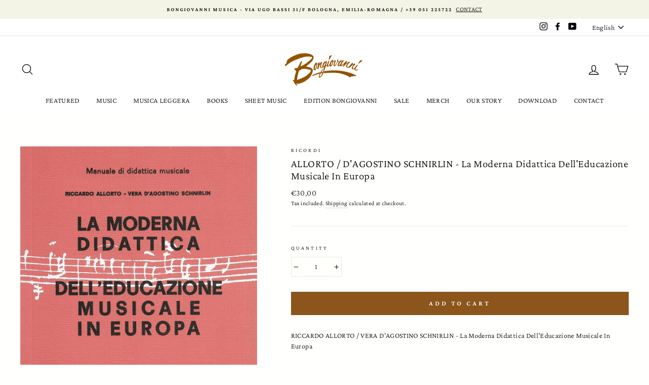

--- FILE ---
content_type: text/html; charset=utf-8
request_url: https://www.bongiovanni70.it/en/products/allorto-dagostino-schnirlin-la-moderna-didattica-delleducazione-musicale-in-europa
body_size: 31787
content:
<!doctype html>
<html class="no-js" lang="en">
<head>
  <meta charset="utf-8">
  <meta http-equiv="X-UA-Compatible" content="IE=edge,chrome=1">
  <meta name="viewport" content="width=device-width,initial-scale=1">
  <meta name="theme-color" content="#8b551b">
  <link rel="canonical" href="https://www.bongiovanni70.it/en/products/allorto-dagostino-schnirlin-la-moderna-didattica-delleducazione-musicale-in-europa"><link rel="shortcut icon" href="//www.bongiovanni70.it/cdn/shop/files/logobongiovanni_32x32.png?v=1613733111" type="image/png" />
  <title>ALLORTO / D&#39;AGOSTINO SCHNIRLIN - La Moderna Didattica Dell&#39;Educazione 
&ndash; Bongiovanni Musica
</title><meta name="description" content="RICCARDO ALLORTO / VERA D&#39;AGOSTINO SCHNIRLIN - La Moderna Didattica Dell&#39;Educazione Musicale In Europa Manuale di didattica musicale Questo manuale si prefigge lo scopo di aprire una finestra sul mondo vivo dei problemi didattici, quali si sono configurati nell&#39;entusiastico apostolato e nell&#39;intelligenza organizzatrice"><meta property="og:site_name" content="Bongiovanni Musica">
  <meta property="og:url" content="https://www.bongiovanni70.it/en/products/allorto-dagostino-schnirlin-la-moderna-didattica-delleducazione-musicale-in-europa">
  <meta property="og:title" content="ALLORTO / D&#39;AGOSTINO SCHNIRLIN - La Moderna Didattica Dell&#39;Educazione Musicale In Europa">
  <meta property="og:type" content="product">
  <meta property="og:description" content="RICCARDO ALLORTO / VERA D&#39;AGOSTINO SCHNIRLIN - La Moderna Didattica Dell&#39;Educazione Musicale In Europa Manuale di didattica musicale Questo manuale si prefigge lo scopo di aprire una finestra sul mondo vivo dei problemi didattici, quali si sono configurati nell&#39;entusiastico apostolato e nell&#39;intelligenza organizzatrice"><meta property="og:image" content="http://www.bongiovanni70.it/cdn/shop/products/ALLORTO_D_AGOSTINO_SCHNIRLIN_La_Moderna_Didattica_Dell_Educazione_Musicale_In_Europa_Ricordi_1200x1200.jpg?v=1668179422">
  <meta property="og:image:secure_url" content="https://www.bongiovanni70.it/cdn/shop/products/ALLORTO_D_AGOSTINO_SCHNIRLIN_La_Moderna_Didattica_Dell_Educazione_Musicale_In_Europa_Ricordi_1200x1200.jpg?v=1668179422">
  <meta name="twitter:site" content="@">
  <meta name="twitter:card" content="summary_large_image">
  <meta name="twitter:title" content="ALLORTO / D'AGOSTINO SCHNIRLIN - La Moderna Didattica Dell'Educazione Musicale In Europa">
  <meta name="twitter:description" content="RICCARDO ALLORTO / VERA D&#39;AGOSTINO SCHNIRLIN - La Moderna Didattica Dell&#39;Educazione Musicale In Europa Manuale di didattica musicale Questo manuale si prefigge lo scopo di aprire una finestra sul mondo vivo dei problemi didattici, quali si sono configurati nell&#39;entusiastico apostolato e nell&#39;intelligenza organizzatrice">


  <style data-shopify>
  @font-face {
  font-family: "Crimson Pro";
  font-weight: 300;
  font-style: normal;
  src: url("//www.bongiovanni70.it/cdn/fonts/crimson_pro/crimsonpro_n3.bf46e96b41921435f37dbdcc7742aaff2739afd5.woff2") format("woff2"),
       url("//www.bongiovanni70.it/cdn/fonts/crimson_pro/crimsonpro_n3.047f94117903d0e302b3601478ed098841e8ebba.woff") format("woff");
}

  @font-face {
  font-family: "Crimson Pro";
  font-weight: 300;
  font-style: normal;
  src: url("//www.bongiovanni70.it/cdn/fonts/crimson_pro/crimsonpro_n3.bf46e96b41921435f37dbdcc7742aaff2739afd5.woff2") format("woff2"),
       url("//www.bongiovanni70.it/cdn/fonts/crimson_pro/crimsonpro_n3.047f94117903d0e302b3601478ed098841e8ebba.woff") format("woff");
}


  @font-face {
  font-family: "Crimson Pro";
  font-weight: 600;
  font-style: normal;
  src: url("//www.bongiovanni70.it/cdn/fonts/crimson_pro/crimsonpro_n6.9f0b070d25b297bbec03ba5389fca6a5da754317.woff2") format("woff2"),
       url("//www.bongiovanni70.it/cdn/fonts/crimson_pro/crimsonpro_n6.10a1bc84e44a9004ef57b52e09ef5ce93345580a.woff") format("woff");
}

  @font-face {
  font-family: "Crimson Pro";
  font-weight: 300;
  font-style: italic;
  src: url("//www.bongiovanni70.it/cdn/fonts/crimson_pro/crimsonpro_i3.6f36c67ba65c0c2b05a39d8560c108fd48b6af80.woff2") format("woff2"),
       url("//www.bongiovanni70.it/cdn/fonts/crimson_pro/crimsonpro_i3.21834b85031fa7159fe1459598fd8e61c8afa49b.woff") format("woff");
}

  @font-face {
  font-family: "Crimson Pro";
  font-weight: 600;
  font-style: italic;
  src: url("//www.bongiovanni70.it/cdn/fonts/crimson_pro/crimsonpro_i6.2b695c3f0ec4c2a1aff564180e8a9aa7f525ad75.woff2") format("woff2"),
       url("//www.bongiovanni70.it/cdn/fonts/crimson_pro/crimsonpro_i6.3e0d9e22dd0f5595718d75e6ca534d0ef1e872cb.woff") format("woff");
}

</style>

  <link href="//www.bongiovanni70.it/cdn/shop/t/35/assets/theme.scss.css?v=57571678334495383901759260997" rel="stylesheet" type="text/css" media="all" />

  <style data-shopify>
    .collection-item__title {
      font-size: 16.0px;
    }

    @media screen and (min-width: 769px) {
      .collection-item__title {
        font-size: 20px;
      }
    }
  </style>

  <script>
    document.documentElement.className = document.documentElement.className.replace('no-js', 'js');

    window.theme = window.theme || {};
    theme.routes = {
      cart: "/en/cart",
      cartAdd: "/en/cart/add",
      cartChange: "/en/cart/change"
    };
    theme.strings = {
      addToCart: "Add to cart",
      soldOut: "Sold Out",
      unavailable: "Unavailable",
      stockLabel: "Only [count] items in stock!",
      willNotShipUntil: "Will not ship until [date]",
      willBeInStockAfter: "Will be in stock after [date]",
      waitingForStock: "Inventory on the way",
      savePrice: "Save [saved_amount]",
      cartEmpty: "Your cart is currently empty.",
      cartTermsConfirmation: "You must agree with the terms and conditions of sales to check out"
    };
    theme.settings = {
      dynamicVariantsEnable: true,
      dynamicVariantType: "button",
      cartType: "page",
      moneyFormat: "€{{amount_with_comma_separator}}",
      saveType: "percent",
      recentlyViewedEnabled: false,
      predictiveSearch: true,
      predictiveSearchType: "product",
      inventoryThreshold: 10,
      quickView: true,
      themeName: 'Impulse',
      themeVersion: "3.1.0"
    };
  </script>

  <script>window.performance && window.performance.mark && window.performance.mark('shopify.content_for_header.start');</script><meta id="shopify-digital-wallet" name="shopify-digital-wallet" content="/40568881308/digital_wallets/dialog">
<meta name="shopify-checkout-api-token" content="862686074d59e57e956dcdf0e1c10186">
<meta id="in-context-paypal-metadata" data-shop-id="40568881308" data-venmo-supported="false" data-environment="production" data-locale="en_US" data-paypal-v4="true" data-currency="EUR">
<link rel="alternate" hreflang="x-default" href="https://www.bongiovanni70.it/products/allorto-dagostino-schnirlin-la-moderna-didattica-delleducazione-musicale-in-europa">
<link rel="alternate" hreflang="it" href="https://www.bongiovanni70.it/products/allorto-dagostino-schnirlin-la-moderna-didattica-delleducazione-musicale-in-europa">
<link rel="alternate" hreflang="en" href="https://www.bongiovanni70.it/en/products/allorto-dagostino-schnirlin-la-moderna-didattica-delleducazione-musicale-in-europa">
<link rel="alternate" type="application/json+oembed" href="https://www.bongiovanni70.it/en/products/allorto-dagostino-schnirlin-la-moderna-didattica-delleducazione-musicale-in-europa.oembed">
<script async="async" src="/checkouts/internal/preloads.js?locale=en-IT"></script>
<script id="shopify-features" type="application/json">{"accessToken":"862686074d59e57e956dcdf0e1c10186","betas":["rich-media-storefront-analytics"],"domain":"www.bongiovanni70.it","predictiveSearch":true,"shopId":40568881308,"locale":"en"}</script>
<script>var Shopify = Shopify || {};
Shopify.shop = "bongiovanni-musica.myshopify.com";
Shopify.locale = "en";
Shopify.currency = {"active":"EUR","rate":"1.0"};
Shopify.country = "IT";
Shopify.theme = {"name":"Copy of Impulse0309","id":109958725788,"schema_name":"Impulse","schema_version":"3.1.0","theme_store_id":857,"role":"main"};
Shopify.theme.handle = "null";
Shopify.theme.style = {"id":null,"handle":null};
Shopify.cdnHost = "www.bongiovanni70.it/cdn";
Shopify.routes = Shopify.routes || {};
Shopify.routes.root = "/en/";</script>
<script type="module">!function(o){(o.Shopify=o.Shopify||{}).modules=!0}(window);</script>
<script>!function(o){function n(){var o=[];function n(){o.push(Array.prototype.slice.apply(arguments))}return n.q=o,n}var t=o.Shopify=o.Shopify||{};t.loadFeatures=n(),t.autoloadFeatures=n()}(window);</script>
<script id="shop-js-analytics" type="application/json">{"pageType":"product"}</script>
<script defer="defer" async type="module" src="//www.bongiovanni70.it/cdn/shopifycloud/shop-js/modules/v2/client.init-shop-cart-sync_C5BV16lS.en.esm.js"></script>
<script defer="defer" async type="module" src="//www.bongiovanni70.it/cdn/shopifycloud/shop-js/modules/v2/chunk.common_CygWptCX.esm.js"></script>
<script type="module">
  await import("//www.bongiovanni70.it/cdn/shopifycloud/shop-js/modules/v2/client.init-shop-cart-sync_C5BV16lS.en.esm.js");
await import("//www.bongiovanni70.it/cdn/shopifycloud/shop-js/modules/v2/chunk.common_CygWptCX.esm.js");

  window.Shopify.SignInWithShop?.initShopCartSync?.({"fedCMEnabled":true,"windoidEnabled":true});

</script>
<script>(function() {
  var isLoaded = false;
  function asyncLoad() {
    if (isLoaded) return;
    isLoaded = true;
    var urls = ["\/\/cdn.shopify.com\/proxy\/fbb428172b8e863caa72eedb2d81c527e270867dc811f828a327197c31562979\/static.cdn.printful.com\/static\/js\/external\/shopify-product-customizer.js?v=0.28\u0026shop=bongiovanni-musica.myshopify.com\u0026sp-cache-control=cHVibGljLCBtYXgtYWdlPTkwMA"];
    for (var i = 0; i < urls.length; i++) {
      var s = document.createElement('script');
      s.type = 'text/javascript';
      s.async = true;
      s.src = urls[i];
      var x = document.getElementsByTagName('script')[0];
      x.parentNode.insertBefore(s, x);
    }
  };
  if(window.attachEvent) {
    window.attachEvent('onload', asyncLoad);
  } else {
    window.addEventListener('load', asyncLoad, false);
  }
})();</script>
<script id="__st">var __st={"a":40568881308,"offset":3600,"reqid":"710e3e19-bcf1-4512-8219-b00219b501e2-1768613580","pageurl":"www.bongiovanni70.it\/en\/products\/allorto-dagostino-schnirlin-la-moderna-didattica-delleducazione-musicale-in-europa","u":"cbaa8e310f11","p":"product","rtyp":"product","rid":7928673665248};</script>
<script>window.ShopifyPaypalV4VisibilityTracking = true;</script>
<script id="captcha-bootstrap">!function(){'use strict';const t='contact',e='account',n='new_comment',o=[[t,t],['blogs',n],['comments',n],[t,'customer']],c=[[e,'customer_login'],[e,'guest_login'],[e,'recover_customer_password'],[e,'create_customer']],r=t=>t.map((([t,e])=>`form[action*='/${t}']:not([data-nocaptcha='true']) input[name='form_type'][value='${e}']`)).join(','),a=t=>()=>t?[...document.querySelectorAll(t)].map((t=>t.form)):[];function s(){const t=[...o],e=r(t);return a(e)}const i='password',u='form_key',d=['recaptcha-v3-token','g-recaptcha-response','h-captcha-response',i],f=()=>{try{return window.sessionStorage}catch{return}},m='__shopify_v',_=t=>t.elements[u];function p(t,e,n=!1){try{const o=window.sessionStorage,c=JSON.parse(o.getItem(e)),{data:r}=function(t){const{data:e,action:n}=t;return t[m]||n?{data:e,action:n}:{data:t,action:n}}(c);for(const[e,n]of Object.entries(r))t.elements[e]&&(t.elements[e].value=n);n&&o.removeItem(e)}catch(o){console.error('form repopulation failed',{error:o})}}const l='form_type',E='cptcha';function T(t){t.dataset[E]=!0}const w=window,h=w.document,L='Shopify',v='ce_forms',y='captcha';let A=!1;((t,e)=>{const n=(g='f06e6c50-85a8-45c8-87d0-21a2b65856fe',I='https://cdn.shopify.com/shopifycloud/storefront-forms-hcaptcha/ce_storefront_forms_captcha_hcaptcha.v1.5.2.iife.js',D={infoText:'Protected by hCaptcha',privacyText:'Privacy',termsText:'Terms'},(t,e,n)=>{const o=w[L][v],c=o.bindForm;if(c)return c(t,g,e,D).then(n);var r;o.q.push([[t,g,e,D],n]),r=I,A||(h.body.append(Object.assign(h.createElement('script'),{id:'captcha-provider',async:!0,src:r})),A=!0)});var g,I,D;w[L]=w[L]||{},w[L][v]=w[L][v]||{},w[L][v].q=[],w[L][y]=w[L][y]||{},w[L][y].protect=function(t,e){n(t,void 0,e),T(t)},Object.freeze(w[L][y]),function(t,e,n,w,h,L){const[v,y,A,g]=function(t,e,n){const i=e?o:[],u=t?c:[],d=[...i,...u],f=r(d),m=r(i),_=r(d.filter((([t,e])=>n.includes(e))));return[a(f),a(m),a(_),s()]}(w,h,L),I=t=>{const e=t.target;return e instanceof HTMLFormElement?e:e&&e.form},D=t=>v().includes(t);t.addEventListener('submit',(t=>{const e=I(t);if(!e)return;const n=D(e)&&!e.dataset.hcaptchaBound&&!e.dataset.recaptchaBound,o=_(e),c=g().includes(e)&&(!o||!o.value);(n||c)&&t.preventDefault(),c&&!n&&(function(t){try{if(!f())return;!function(t){const e=f();if(!e)return;const n=_(t);if(!n)return;const o=n.value;o&&e.removeItem(o)}(t);const e=Array.from(Array(32),(()=>Math.random().toString(36)[2])).join('');!function(t,e){_(t)||t.append(Object.assign(document.createElement('input'),{type:'hidden',name:u})),t.elements[u].value=e}(t,e),function(t,e){const n=f();if(!n)return;const o=[...t.querySelectorAll(`input[type='${i}']`)].map((({name:t})=>t)),c=[...d,...o],r={};for(const[a,s]of new FormData(t).entries())c.includes(a)||(r[a]=s);n.setItem(e,JSON.stringify({[m]:1,action:t.action,data:r}))}(t,e)}catch(e){console.error('failed to persist form',e)}}(e),e.submit())}));const S=(t,e)=>{t&&!t.dataset[E]&&(n(t,e.some((e=>e===t))),T(t))};for(const o of['focusin','change'])t.addEventListener(o,(t=>{const e=I(t);D(e)&&S(e,y())}));const B=e.get('form_key'),M=e.get(l),P=B&&M;t.addEventListener('DOMContentLoaded',(()=>{const t=y();if(P)for(const e of t)e.elements[l].value===M&&p(e,B);[...new Set([...A(),...v().filter((t=>'true'===t.dataset.shopifyCaptcha))])].forEach((e=>S(e,t)))}))}(h,new URLSearchParams(w.location.search),n,t,e,['guest_login'])})(!0,!0)}();</script>
<script integrity="sha256-4kQ18oKyAcykRKYeNunJcIwy7WH5gtpwJnB7kiuLZ1E=" data-source-attribution="shopify.loadfeatures" defer="defer" src="//www.bongiovanni70.it/cdn/shopifycloud/storefront/assets/storefront/load_feature-a0a9edcb.js" crossorigin="anonymous"></script>
<script data-source-attribution="shopify.dynamic_checkout.dynamic.init">var Shopify=Shopify||{};Shopify.PaymentButton=Shopify.PaymentButton||{isStorefrontPortableWallets:!0,init:function(){window.Shopify.PaymentButton.init=function(){};var t=document.createElement("script");t.src="https://www.bongiovanni70.it/cdn/shopifycloud/portable-wallets/latest/portable-wallets.en.js",t.type="module",document.head.appendChild(t)}};
</script>
<script data-source-attribution="shopify.dynamic_checkout.buyer_consent">
  function portableWalletsHideBuyerConsent(e){var t=document.getElementById("shopify-buyer-consent"),n=document.getElementById("shopify-subscription-policy-button");t&&n&&(t.classList.add("hidden"),t.setAttribute("aria-hidden","true"),n.removeEventListener("click",e))}function portableWalletsShowBuyerConsent(e){var t=document.getElementById("shopify-buyer-consent"),n=document.getElementById("shopify-subscription-policy-button");t&&n&&(t.classList.remove("hidden"),t.removeAttribute("aria-hidden"),n.addEventListener("click",e))}window.Shopify?.PaymentButton&&(window.Shopify.PaymentButton.hideBuyerConsent=portableWalletsHideBuyerConsent,window.Shopify.PaymentButton.showBuyerConsent=portableWalletsShowBuyerConsent);
</script>
<script data-source-attribution="shopify.dynamic_checkout.cart.bootstrap">document.addEventListener("DOMContentLoaded",(function(){function t(){return document.querySelector("shopify-accelerated-checkout-cart, shopify-accelerated-checkout")}if(t())Shopify.PaymentButton.init();else{new MutationObserver((function(e,n){t()&&(Shopify.PaymentButton.init(),n.disconnect())})).observe(document.body,{childList:!0,subtree:!0})}}));
</script>
<script id='scb4127' type='text/javascript' async='' src='https://www.bongiovanni70.it/cdn/shopifycloud/privacy-banner/storefront-banner.js'></script><link id="shopify-accelerated-checkout-styles" rel="stylesheet" media="screen" href="https://www.bongiovanni70.it/cdn/shopifycloud/portable-wallets/latest/accelerated-checkout-backwards-compat.css" crossorigin="anonymous">
<style id="shopify-accelerated-checkout-cart">
        #shopify-buyer-consent {
  margin-top: 1em;
  display: inline-block;
  width: 100%;
}

#shopify-buyer-consent.hidden {
  display: none;
}

#shopify-subscription-policy-button {
  background: none;
  border: none;
  padding: 0;
  text-decoration: underline;
  font-size: inherit;
  cursor: pointer;
}

#shopify-subscription-policy-button::before {
  box-shadow: none;
}

      </style>

<script>window.performance && window.performance.mark && window.performance.mark('shopify.content_for_header.end');</script>

  <script src="//www.bongiovanni70.it/cdn/shop/t/35/assets/vendor-scripts-v6.js" defer="defer"></script>

  
    <link rel="preload" as="style" href="//www.bongiovanni70.it/cdn/shop/t/35/assets/currency-flags.css?v=177154473537266533841599119858" onload="this.onload=null;this.rel='stylesheet'">
    <noscript><link rel="stylesheet" href="//www.bongiovanni70.it/cdn/shop/t/35/assets/currency-flags.css?v=177154473537266533841599119858"></noscript>
  

  <script src="//www.bongiovanni70.it/cdn/shop/t/35/assets/theme.js?v=134370449880136741431599119880" defer="defer"></script><!-- QIKIFY NAVIGATOR START --> <script id="qikify-navigator"> 'use strict'; var shopifyCurrencyFormat = "€{{amount_with_comma_separator}}"; var shopifyLinkLists = [{ id: "main-menu", title: "Main menu", items: ["/en/collections/novita","/en/collections/musica","/en/collections/musica-leggera","/en/collections/libri","/en/collections/spartiti","/en/collections/edizioni-bongiovanni/Edizioni-Bongiovanni","/en/collections/offerte","/en/collections/gadget","/en/pages/ierei-e-oggi","/en/pages/download","/en/pages/contatti",], },{ id: "footer", title: "Footer menu", items: ["/en/policies/privacy-policy","/en/policies/terms-of-service","/en/policies/shipping-policy","/en/policies/legal-notice","/en/policies/refund-policy",], },{ id: "composer", title: "COMPOSER", items: [], },{ id: "344452726940-child-0190ae303bba48082319c0717ba599be-legacy-musica", title: "MUSICA", items: ["/en/collections/cd","/en/collections/lp","/en/collections/musicassette","/en/collections/video",], },{ id: "344451416220-child-0cfe8d7923b1b35b8a1860665b37faaf-legacy-cd", title: "CD", items: ["/en/collections/cd/Vocale%2FVocal","/en/collections/cd/Strumentale%2FInstrumental",], },{ id: "344451448988-child-7fbe3394546e57e5e2dbcf92ec9e30e6-legacy-lp", title: "LP", items: ["/en/collections/lp/Vocale%2FVocal","/en/collections/lp/Strumentale%2FInstrumental",], },{ id: "344454987932-child-521248ff75904e4788d515234fee0e6a-legacy-libri", title: "LIBRI", items: ["/en/collections/libri-interesse-generale-1","/en/collections/libri-per-approfondire","/en/collections/libri-manuali","/en/collections/libri-altro",], },{ id: "344456954012-child-8634ecb9ceaca8542808cb2bcb8bc227-legacy-spartiti", title: "SPARTITI", items: ["/en/collections/spartiti-lirica-1","/en/collections/spartiti-camera","/en/collections/spartiti-metodi","/en/pages/spartiti-strumentale",], },{ id: "344456986780-child-34d6563a473ca84bc19914b111854553-legacy-camera", title: "CAMERA", items: ["/en/collections/spartiti-camera/Romanze-e-Lieder%2FArt-Songs-&-Lieder","/en/collections/spartiti-camera/Canzoni",], },{ id: "344457445532-child-1c010d5e572e2e9473018505c4a9b7c6-legacy-edizioni-bongiovanni", title: "EDIZIONI BONGIOVANNI", items: ["/en/collections/ediziono-bongiovanni-cd/Edizioni-Bongiovanni","/en/collections/dvd-lp/Edizioni-Bongiovanni","/en/collections/ediziono-bongiovanni-spartiti/Edizioni-Bongiovanni","/en/collections/edizioni-bongiovanni-libri/Edizioni-Bongiovanni",], },{ id: "344457478300-child-313f7039ebf5ad7d913b033614586760-legacy-cd", title: "CD", items: ["/en/collections/ediziono-bongiovanni-cd/Vocale%2FVocal+Edizioni-Bongiovanni","/en/collections/ediziono-bongiovanni-cd/Strumentale%2FInstrumental+Edizioni-Bongiovanni",], },{ id: "344457543836-child-b67c62cec04b1a4fc2a86b2bfa4b1f48-legacy-dvd-lp", title: "DVD & LP", items: ["/en/collections/dvd/Edizioni-Bongiovanni","/en/collections/edizioni-bongiovanni-lp/Edizioni-Bongiovanni",], },{ id: "344457576604-child-7f88933f0d93bbb6498f9a0819730c66-legacy-spartiti", title: "SPARTITI", items: ["/en/collections/ediziono-bongiovanni-spartiti/Vocale%2FVocal+Edizioni-Bongiovanni","/en/collections/ediziono-bongiovanni-spartiti/Strumentale%2FInstrumental+Edizioni-Bongiovanni",], },{ id: "sidebar-filter", title: "SIDEBAR/FILTER", items: ["/en/collections/cd",], },{ id: "344451481756-child-ef8bca9917dfc5447b1bf3afc340591b-legacy-musicassette", title: "MUSICASSETTE", items: ["/en/collections/musicassette/Vocale%2FVocal","/en/collections/musicassette/Strumentale%2FInstrumental",], },{ id: "344451514524-child-19063f9af98740051819adcdb400442a-legacy-dvd", title: "DVD", items: ["/en/collections/video/Vocale%2FVocal","/en/collections/video/Strumentale%2FInstrumental",], },{ id: "365940801692-child-af40fd996ff44824eb4955eaf30a47bc-legacy-interesse-generale", title: "INTERESSE GENERALE", items: ["/en/collections/libri-interesse-generale-1/Biografie%2FBiographies+Interesse-Generale%2FGeneral-Interest","/en/collections/libri-interesse-generale-1/Storia%2FHistory+Interesse-Generale%2FGeneral-Interest",], },{ id: "344456495260-child-5810a259fa259c81cab4832a45ab1d31-legacy-manuali", title: "MANUALI", items: ["/en/collections/libri-manuali/Teoria%2FTheory","/en/collections/libri-manuali/Didattica%2FEducation",], },{ id: "344456528028-child-ad4742238e6130c149fa063d6301b8d1-legacy-altro", title: "ALTRO", items: ["/en/collections/libri-altro/Narrativa%2FFiction","/en/collections/libri-altro/Bambini-e-fumetti%2FKids-&-Comics",], },{ id: "365941031068-child-1896fb9a44bfa2bbdc5a3db02ae90841-legacy-per-approfondire", title: "PER APPROFONDIRE	", items: ["/en/collections/libri-per-approfondire/Filosofia-ed-estetica%2FPhilosophy-&-Aestetics","/en/collections/libri-per-approfondire/Musicologia%2FMusicology",], },{ id: "365948469404-child-967d31e494291bae7a87e433582ea35e-legacy-strumentale", title: "STRUMENTALE", items: ["/en/collections/test-bongiovanni-strumentale",], },{ id: "344457609372-child-1d8f349a98ce17166f9d3d2f67c85acb-legacy-libri", title: "LIBRI", items: ["/en/collections/edizioni-bongiovanni-libri-lirica-e-cantanti-1/Edizioni-Bongiovanni","/en/collections/edizioni-bongiovanni-libri/Interesse-generale%2FGeneral-interest+Edizioni-Bongiovanni",], },{ id: "365947912348-child-7903095c37d636957590748281d6385b-legacy-metodi", title: "METODI", items: ["/en/collections/spartiti-metodi/Scuole-di-Canto%2FTextbooks-Singing","/en/collections/spartiti-metodi-scuole-di-canto",], },{ id: "365951418524-child-acf8f0485b0a67f552018d4090ed9611-legacy-lirica", title: "LIRICA", items: ["/en/collections/spartiti-lirica-1/Canto-e-Pianoforte%2FVocal-Scores","/en/collections/spartiti-lirica-1/Pezzi-Staccati%2FSingle-Ed",], },{ id: "601659572547-child-f341c86c2ec15fd155d2ae21e5122845-legacy-musica-leggera", title: "MUSICA LEGGERA", items: ["/en/collections/musica-leggera-cd","/en/collections/musica-leggera-lp","/en/collections/musica-leggera-spartiti",], },{ id: "customer-account-main-menu", title: "Menu principale dell'account cliente", items: ["/en","https://shopify.com/40568881308/account/orders?locale=en&region_country=IT",], },]; window.shopifyLinkLists = shopifyLinkLists; window.shopifyCurrencyFormat = shopifyCurrencyFormat; </script> <!-- QIKIFY NAVIGATOR END -->
  <script id="qikify-smartmenu-status" type="application/json">1</script><script id="qikify-smartmenu-data" type="application/json">{"menu_selector":"navigator","theme_selector":"all","transition":"fade","trigger":"hover","show_indicator":true,"show_mobile_indicator":true,"submenu_fullwidth":true,"menu_height":"50","alignment":"center","root_padding":"10","megamenu":[{"setting":{"item_layout":"text","title":"Flyout \/ Tree","submenu_type":"flyout"},"hide_submenu":true,"id":"tmenu-menu-846284","menus":[{"setting":{"item_layout":"text","title":"Flyout item 1"},"id":"tmenu-menu-536346","menus":[{"id":"tmenu-menu-219817","setting":{"item_layout":"text","title":"test"},"menus":[]}]},{"setting":{"item_layout":"text","title":"Flyout item 2"},"id":"tmenu-menu-172474","menus":[]},{"setting":{"item_layout":"text","title":"Flyout item 3"},"id":"tmenu-menu-458002","menus":[{"setting":{"item_layout":"text","title":"Submenu item 1"},"id":"tmenu-menu-811812","menus":[]},{"setting":{"item_layout":"text","title":"Submenu item"},"id":"tmenu-menu-881091","menus":[]},{"setting":{"item_layout":"text","title":"Submenu item"},"id":"tmenu-menu-277859","menus":[]}]},{"setting":{"item_layout":"text","title":"Flyout item 4"},"id":"tmenu-menu-993310","menus":[]}]}]}</script>
  <script type="text/javascript" src="https://sdk.qikify.com/tmenu/app-v5.js?token=WJVl08bmRssECk594akEMUDY3vZCN1vB&shop=bongiovanni-musica.myshopify.com" defer="defer"></script>
<link rel="stylesheet" href="https://transcy.fireapps.io/store/assets/css/main.css?v=2.1_1595841905"> 
 <script>let transcy_apiURI = "https://transcy-api.fireapps.io/api";let transcy_productId = "7928673665248";</script> 
 <script src="https://transcy.fireapps.io/store/assets/js/main.js?v=2.1_1595841905" defer="defer"></script> 
 <link href="https://monorail-edge.shopifysvc.com" rel="dns-prefetch">
<script>(function(){if ("sendBeacon" in navigator && "performance" in window) {try {var session_token_from_headers = performance.getEntriesByType('navigation')[0].serverTiming.find(x => x.name == '_s').description;} catch {var session_token_from_headers = undefined;}var session_cookie_matches = document.cookie.match(/_shopify_s=([^;]*)/);var session_token_from_cookie = session_cookie_matches && session_cookie_matches.length === 2 ? session_cookie_matches[1] : "";var session_token = session_token_from_headers || session_token_from_cookie || "";function handle_abandonment_event(e) {var entries = performance.getEntries().filter(function(entry) {return /monorail-edge.shopifysvc.com/.test(entry.name);});if (!window.abandonment_tracked && entries.length === 0) {window.abandonment_tracked = true;var currentMs = Date.now();var navigation_start = performance.timing.navigationStart;var payload = {shop_id: 40568881308,url: window.location.href,navigation_start,duration: currentMs - navigation_start,session_token,page_type: "product"};window.navigator.sendBeacon("https://monorail-edge.shopifysvc.com/v1/produce", JSON.stringify({schema_id: "online_store_buyer_site_abandonment/1.1",payload: payload,metadata: {event_created_at_ms: currentMs,event_sent_at_ms: currentMs}}));}}window.addEventListener('pagehide', handle_abandonment_event);}}());</script>
<script id="web-pixels-manager-setup">(function e(e,d,r,n,o){if(void 0===o&&(o={}),!Boolean(null===(a=null===(i=window.Shopify)||void 0===i?void 0:i.analytics)||void 0===a?void 0:a.replayQueue)){var i,a;window.Shopify=window.Shopify||{};var t=window.Shopify;t.analytics=t.analytics||{};var s=t.analytics;s.replayQueue=[],s.publish=function(e,d,r){return s.replayQueue.push([e,d,r]),!0};try{self.performance.mark("wpm:start")}catch(e){}var l=function(){var e={modern:/Edge?\/(1{2}[4-9]|1[2-9]\d|[2-9]\d{2}|\d{4,})\.\d+(\.\d+|)|Firefox\/(1{2}[4-9]|1[2-9]\d|[2-9]\d{2}|\d{4,})\.\d+(\.\d+|)|Chrom(ium|e)\/(9{2}|\d{3,})\.\d+(\.\d+|)|(Maci|X1{2}).+ Version\/(15\.\d+|(1[6-9]|[2-9]\d|\d{3,})\.\d+)([,.]\d+|)( \(\w+\)|)( Mobile\/\w+|) Safari\/|Chrome.+OPR\/(9{2}|\d{3,})\.\d+\.\d+|(CPU[ +]OS|iPhone[ +]OS|CPU[ +]iPhone|CPU IPhone OS|CPU iPad OS)[ +]+(15[._]\d+|(1[6-9]|[2-9]\d|\d{3,})[._]\d+)([._]\d+|)|Android:?[ /-](13[3-9]|1[4-9]\d|[2-9]\d{2}|\d{4,})(\.\d+|)(\.\d+|)|Android.+Firefox\/(13[5-9]|1[4-9]\d|[2-9]\d{2}|\d{4,})\.\d+(\.\d+|)|Android.+Chrom(ium|e)\/(13[3-9]|1[4-9]\d|[2-9]\d{2}|\d{4,})\.\d+(\.\d+|)|SamsungBrowser\/([2-9]\d|\d{3,})\.\d+/,legacy:/Edge?\/(1[6-9]|[2-9]\d|\d{3,})\.\d+(\.\d+|)|Firefox\/(5[4-9]|[6-9]\d|\d{3,})\.\d+(\.\d+|)|Chrom(ium|e)\/(5[1-9]|[6-9]\d|\d{3,})\.\d+(\.\d+|)([\d.]+$|.*Safari\/(?![\d.]+ Edge\/[\d.]+$))|(Maci|X1{2}).+ Version\/(10\.\d+|(1[1-9]|[2-9]\d|\d{3,})\.\d+)([,.]\d+|)( \(\w+\)|)( Mobile\/\w+|) Safari\/|Chrome.+OPR\/(3[89]|[4-9]\d|\d{3,})\.\d+\.\d+|(CPU[ +]OS|iPhone[ +]OS|CPU[ +]iPhone|CPU IPhone OS|CPU iPad OS)[ +]+(10[._]\d+|(1[1-9]|[2-9]\d|\d{3,})[._]\d+)([._]\d+|)|Android:?[ /-](13[3-9]|1[4-9]\d|[2-9]\d{2}|\d{4,})(\.\d+|)(\.\d+|)|Mobile Safari.+OPR\/([89]\d|\d{3,})\.\d+\.\d+|Android.+Firefox\/(13[5-9]|1[4-9]\d|[2-9]\d{2}|\d{4,})\.\d+(\.\d+|)|Android.+Chrom(ium|e)\/(13[3-9]|1[4-9]\d|[2-9]\d{2}|\d{4,})\.\d+(\.\d+|)|Android.+(UC? ?Browser|UCWEB|U3)[ /]?(15\.([5-9]|\d{2,})|(1[6-9]|[2-9]\d|\d{3,})\.\d+)\.\d+|SamsungBrowser\/(5\.\d+|([6-9]|\d{2,})\.\d+)|Android.+MQ{2}Browser\/(14(\.(9|\d{2,})|)|(1[5-9]|[2-9]\d|\d{3,})(\.\d+|))(\.\d+|)|K[Aa][Ii]OS\/(3\.\d+|([4-9]|\d{2,})\.\d+)(\.\d+|)/},d=e.modern,r=e.legacy,n=navigator.userAgent;return n.match(d)?"modern":n.match(r)?"legacy":"unknown"}(),u="modern"===l?"modern":"legacy",c=(null!=n?n:{modern:"",legacy:""})[u],f=function(e){return[e.baseUrl,"/wpm","/b",e.hashVersion,"modern"===e.buildTarget?"m":"l",".js"].join("")}({baseUrl:d,hashVersion:r,buildTarget:u}),m=function(e){var d=e.version,r=e.bundleTarget,n=e.surface,o=e.pageUrl,i=e.monorailEndpoint;return{emit:function(e){var a=e.status,t=e.errorMsg,s=(new Date).getTime(),l=JSON.stringify({metadata:{event_sent_at_ms:s},events:[{schema_id:"web_pixels_manager_load/3.1",payload:{version:d,bundle_target:r,page_url:o,status:a,surface:n,error_msg:t},metadata:{event_created_at_ms:s}}]});if(!i)return console&&console.warn&&console.warn("[Web Pixels Manager] No Monorail endpoint provided, skipping logging."),!1;try{return self.navigator.sendBeacon.bind(self.navigator)(i,l)}catch(e){}var u=new XMLHttpRequest;try{return u.open("POST",i,!0),u.setRequestHeader("Content-Type","text/plain"),u.send(l),!0}catch(e){return console&&console.warn&&console.warn("[Web Pixels Manager] Got an unhandled error while logging to Monorail."),!1}}}}({version:r,bundleTarget:l,surface:e.surface,pageUrl:self.location.href,monorailEndpoint:e.monorailEndpoint});try{o.browserTarget=l,function(e){var d=e.src,r=e.async,n=void 0===r||r,o=e.onload,i=e.onerror,a=e.sri,t=e.scriptDataAttributes,s=void 0===t?{}:t,l=document.createElement("script"),u=document.querySelector("head"),c=document.querySelector("body");if(l.async=n,l.src=d,a&&(l.integrity=a,l.crossOrigin="anonymous"),s)for(var f in s)if(Object.prototype.hasOwnProperty.call(s,f))try{l.dataset[f]=s[f]}catch(e){}if(o&&l.addEventListener("load",o),i&&l.addEventListener("error",i),u)u.appendChild(l);else{if(!c)throw new Error("Did not find a head or body element to append the script");c.appendChild(l)}}({src:f,async:!0,onload:function(){if(!function(){var e,d;return Boolean(null===(d=null===(e=window.Shopify)||void 0===e?void 0:e.analytics)||void 0===d?void 0:d.initialized)}()){var d=window.webPixelsManager.init(e)||void 0;if(d){var r=window.Shopify.analytics;r.replayQueue.forEach((function(e){var r=e[0],n=e[1],o=e[2];d.publishCustomEvent(r,n,o)})),r.replayQueue=[],r.publish=d.publishCustomEvent,r.visitor=d.visitor,r.initialized=!0}}},onerror:function(){return m.emit({status:"failed",errorMsg:"".concat(f," has failed to load")})},sri:function(e){var d=/^sha384-[A-Za-z0-9+/=]+$/;return"string"==typeof e&&d.test(e)}(c)?c:"",scriptDataAttributes:o}),m.emit({status:"loading"})}catch(e){m.emit({status:"failed",errorMsg:(null==e?void 0:e.message)||"Unknown error"})}}})({shopId: 40568881308,storefrontBaseUrl: "https://www.bongiovanni70.it",extensionsBaseUrl: "https://extensions.shopifycdn.com/cdn/shopifycloud/web-pixels-manager",monorailEndpoint: "https://monorail-edge.shopifysvc.com/unstable/produce_batch",surface: "storefront-renderer",enabledBetaFlags: ["2dca8a86"],webPixelsConfigList: [{"id":"shopify-app-pixel","configuration":"{}","eventPayloadVersion":"v1","runtimeContext":"STRICT","scriptVersion":"0450","apiClientId":"shopify-pixel","type":"APP","privacyPurposes":["ANALYTICS","MARKETING"]},{"id":"shopify-custom-pixel","eventPayloadVersion":"v1","runtimeContext":"LAX","scriptVersion":"0450","apiClientId":"shopify-pixel","type":"CUSTOM","privacyPurposes":["ANALYTICS","MARKETING"]}],isMerchantRequest: false,initData: {"shop":{"name":"Bongiovanni Musica","paymentSettings":{"currencyCode":"EUR"},"myshopifyDomain":"bongiovanni-musica.myshopify.com","countryCode":"IT","storefrontUrl":"https:\/\/www.bongiovanni70.it\/en"},"customer":null,"cart":null,"checkout":null,"productVariants":[{"price":{"amount":30.0,"currencyCode":"EUR"},"product":{"title":"ALLORTO \/ D'AGOSTINO SCHNIRLIN - La Moderna Didattica Dell'Educazione Musicale In Europa","vendor":"Ricordi","id":"7928673665248","untranslatedTitle":"ALLORTO \/ D'AGOSTINO SCHNIRLIN - La Moderna Didattica Dell'Educazione Musicale In Europa","url":"\/en\/products\/allorto-dagostino-schnirlin-la-moderna-didattica-delleducazione-musicale-in-europa","type":"CARTACEO"},"id":"43653991989472","image":{"src":"\/\/www.bongiovanni70.it\/cdn\/shop\/products\/ALLORTO_D_AGOSTINO_SCHNIRLIN_La_Moderna_Didattica_Dell_Educazione_Musicale_In_Europa_Ricordi.jpg?v=1668179422"},"sku":"NR 131039","title":"Default Title","untranslatedTitle":"Default Title"}],"purchasingCompany":null},},"https://www.bongiovanni70.it/cdn","fcfee988w5aeb613cpc8e4bc33m6693e112",{"modern":"","legacy":""},{"shopId":"40568881308","storefrontBaseUrl":"https:\/\/www.bongiovanni70.it","extensionBaseUrl":"https:\/\/extensions.shopifycdn.com\/cdn\/shopifycloud\/web-pixels-manager","surface":"storefront-renderer","enabledBetaFlags":"[\"2dca8a86\"]","isMerchantRequest":"false","hashVersion":"fcfee988w5aeb613cpc8e4bc33m6693e112","publish":"custom","events":"[[\"page_viewed\",{}],[\"product_viewed\",{\"productVariant\":{\"price\":{\"amount\":30.0,\"currencyCode\":\"EUR\"},\"product\":{\"title\":\"ALLORTO \/ D'AGOSTINO SCHNIRLIN - La Moderna Didattica Dell'Educazione Musicale In Europa\",\"vendor\":\"Ricordi\",\"id\":\"7928673665248\",\"untranslatedTitle\":\"ALLORTO \/ D'AGOSTINO SCHNIRLIN - La Moderna Didattica Dell'Educazione Musicale In Europa\",\"url\":\"\/en\/products\/allorto-dagostino-schnirlin-la-moderna-didattica-delleducazione-musicale-in-europa\",\"type\":\"CARTACEO\"},\"id\":\"43653991989472\",\"image\":{\"src\":\"\/\/www.bongiovanni70.it\/cdn\/shop\/products\/ALLORTO_D_AGOSTINO_SCHNIRLIN_La_Moderna_Didattica_Dell_Educazione_Musicale_In_Europa_Ricordi.jpg?v=1668179422\"},\"sku\":\"NR 131039\",\"title\":\"Default Title\",\"untranslatedTitle\":\"Default Title\"}}]]"});</script><script>
  window.ShopifyAnalytics = window.ShopifyAnalytics || {};
  window.ShopifyAnalytics.meta = window.ShopifyAnalytics.meta || {};
  window.ShopifyAnalytics.meta.currency = 'EUR';
  var meta = {"product":{"id":7928673665248,"gid":"gid:\/\/shopify\/Product\/7928673665248","vendor":"Ricordi","type":"CARTACEO","handle":"allorto-dagostino-schnirlin-la-moderna-didattica-delleducazione-musicale-in-europa","variants":[{"id":43653991989472,"price":3000,"name":"ALLORTO \/ D'AGOSTINO SCHNIRLIN - La Moderna Didattica Dell'Educazione Musicale In Europa","public_title":null,"sku":"NR 131039"}],"remote":false},"page":{"pageType":"product","resourceType":"product","resourceId":7928673665248,"requestId":"710e3e19-bcf1-4512-8219-b00219b501e2-1768613580"}};
  for (var attr in meta) {
    window.ShopifyAnalytics.meta[attr] = meta[attr];
  }
</script>
<script class="analytics">
  (function () {
    var customDocumentWrite = function(content) {
      var jquery = null;

      if (window.jQuery) {
        jquery = window.jQuery;
      } else if (window.Checkout && window.Checkout.$) {
        jquery = window.Checkout.$;
      }

      if (jquery) {
        jquery('body').append(content);
      }
    };

    var hasLoggedConversion = function(token) {
      if (token) {
        return document.cookie.indexOf('loggedConversion=' + token) !== -1;
      }
      return false;
    }

    var setCookieIfConversion = function(token) {
      if (token) {
        var twoMonthsFromNow = new Date(Date.now());
        twoMonthsFromNow.setMonth(twoMonthsFromNow.getMonth() + 2);

        document.cookie = 'loggedConversion=' + token + '; expires=' + twoMonthsFromNow;
      }
    }

    var trekkie = window.ShopifyAnalytics.lib = window.trekkie = window.trekkie || [];
    if (trekkie.integrations) {
      return;
    }
    trekkie.methods = [
      'identify',
      'page',
      'ready',
      'track',
      'trackForm',
      'trackLink'
    ];
    trekkie.factory = function(method) {
      return function() {
        var args = Array.prototype.slice.call(arguments);
        args.unshift(method);
        trekkie.push(args);
        return trekkie;
      };
    };
    for (var i = 0; i < trekkie.methods.length; i++) {
      var key = trekkie.methods[i];
      trekkie[key] = trekkie.factory(key);
    }
    trekkie.load = function(config) {
      trekkie.config = config || {};
      trekkie.config.initialDocumentCookie = document.cookie;
      var first = document.getElementsByTagName('script')[0];
      var script = document.createElement('script');
      script.type = 'text/javascript';
      script.onerror = function(e) {
        var scriptFallback = document.createElement('script');
        scriptFallback.type = 'text/javascript';
        scriptFallback.onerror = function(error) {
                var Monorail = {
      produce: function produce(monorailDomain, schemaId, payload) {
        var currentMs = new Date().getTime();
        var event = {
          schema_id: schemaId,
          payload: payload,
          metadata: {
            event_created_at_ms: currentMs,
            event_sent_at_ms: currentMs
          }
        };
        return Monorail.sendRequest("https://" + monorailDomain + "/v1/produce", JSON.stringify(event));
      },
      sendRequest: function sendRequest(endpointUrl, payload) {
        // Try the sendBeacon API
        if (window && window.navigator && typeof window.navigator.sendBeacon === 'function' && typeof window.Blob === 'function' && !Monorail.isIos12()) {
          var blobData = new window.Blob([payload], {
            type: 'text/plain'
          });

          if (window.navigator.sendBeacon(endpointUrl, blobData)) {
            return true;
          } // sendBeacon was not successful

        } // XHR beacon

        var xhr = new XMLHttpRequest();

        try {
          xhr.open('POST', endpointUrl);
          xhr.setRequestHeader('Content-Type', 'text/plain');
          xhr.send(payload);
        } catch (e) {
          console.log(e);
        }

        return false;
      },
      isIos12: function isIos12() {
        return window.navigator.userAgent.lastIndexOf('iPhone; CPU iPhone OS 12_') !== -1 || window.navigator.userAgent.lastIndexOf('iPad; CPU OS 12_') !== -1;
      }
    };
    Monorail.produce('monorail-edge.shopifysvc.com',
      'trekkie_storefront_load_errors/1.1',
      {shop_id: 40568881308,
      theme_id: 109958725788,
      app_name: "storefront",
      context_url: window.location.href,
      source_url: "//www.bongiovanni70.it/cdn/s/trekkie.storefront.cd680fe47e6c39ca5d5df5f0a32d569bc48c0f27.min.js"});

        };
        scriptFallback.async = true;
        scriptFallback.src = '//www.bongiovanni70.it/cdn/s/trekkie.storefront.cd680fe47e6c39ca5d5df5f0a32d569bc48c0f27.min.js';
        first.parentNode.insertBefore(scriptFallback, first);
      };
      script.async = true;
      script.src = '//www.bongiovanni70.it/cdn/s/trekkie.storefront.cd680fe47e6c39ca5d5df5f0a32d569bc48c0f27.min.js';
      first.parentNode.insertBefore(script, first);
    };
    trekkie.load(
      {"Trekkie":{"appName":"storefront","development":false,"defaultAttributes":{"shopId":40568881308,"isMerchantRequest":null,"themeId":109958725788,"themeCityHash":"17076899428452038378","contentLanguage":"en","currency":"EUR","eventMetadataId":"a4b9b97e-f9ed-4773-be2d-163aa2700a41"},"isServerSideCookieWritingEnabled":true,"monorailRegion":"shop_domain","enabledBetaFlags":["65f19447"]},"Session Attribution":{},"S2S":{"facebookCapiEnabled":false,"source":"trekkie-storefront-renderer","apiClientId":580111}}
    );

    var loaded = false;
    trekkie.ready(function() {
      if (loaded) return;
      loaded = true;

      window.ShopifyAnalytics.lib = window.trekkie;

      var originalDocumentWrite = document.write;
      document.write = customDocumentWrite;
      try { window.ShopifyAnalytics.merchantGoogleAnalytics.call(this); } catch(error) {};
      document.write = originalDocumentWrite;

      window.ShopifyAnalytics.lib.page(null,{"pageType":"product","resourceType":"product","resourceId":7928673665248,"requestId":"710e3e19-bcf1-4512-8219-b00219b501e2-1768613580","shopifyEmitted":true});

      var match = window.location.pathname.match(/checkouts\/(.+)\/(thank_you|post_purchase)/)
      var token = match? match[1]: undefined;
      if (!hasLoggedConversion(token)) {
        setCookieIfConversion(token);
        window.ShopifyAnalytics.lib.track("Viewed Product",{"currency":"EUR","variantId":43653991989472,"productId":7928673665248,"productGid":"gid:\/\/shopify\/Product\/7928673665248","name":"ALLORTO \/ D'AGOSTINO SCHNIRLIN - La Moderna Didattica Dell'Educazione Musicale In Europa","price":"30.00","sku":"NR 131039","brand":"Ricordi","variant":null,"category":"CARTACEO","nonInteraction":true,"remote":false},undefined,undefined,{"shopifyEmitted":true});
      window.ShopifyAnalytics.lib.track("monorail:\/\/trekkie_storefront_viewed_product\/1.1",{"currency":"EUR","variantId":43653991989472,"productId":7928673665248,"productGid":"gid:\/\/shopify\/Product\/7928673665248","name":"ALLORTO \/ D'AGOSTINO SCHNIRLIN - La Moderna Didattica Dell'Educazione Musicale In Europa","price":"30.00","sku":"NR 131039","brand":"Ricordi","variant":null,"category":"CARTACEO","nonInteraction":true,"remote":false,"referer":"https:\/\/www.bongiovanni70.it\/en\/products\/allorto-dagostino-schnirlin-la-moderna-didattica-delleducazione-musicale-in-europa"});
      }
    });


        var eventsListenerScript = document.createElement('script');
        eventsListenerScript.async = true;
        eventsListenerScript.src = "//www.bongiovanni70.it/cdn/shopifycloud/storefront/assets/shop_events_listener-3da45d37.js";
        document.getElementsByTagName('head')[0].appendChild(eventsListenerScript);

})();</script>
<script
  defer
  src="https://www.bongiovanni70.it/cdn/shopifycloud/perf-kit/shopify-perf-kit-3.0.4.min.js"
  data-application="storefront-renderer"
  data-shop-id="40568881308"
  data-render-region="gcp-us-east1"
  data-page-type="product"
  data-theme-instance-id="109958725788"
  data-theme-name="Impulse"
  data-theme-version="3.1.0"
  data-monorail-region="shop_domain"
  data-resource-timing-sampling-rate="10"
  data-shs="true"
  data-shs-beacon="true"
  data-shs-export-with-fetch="true"
  data-shs-logs-sample-rate="1"
  data-shs-beacon-endpoint="https://www.bongiovanni70.it/api/collect"
></script>
</head>

<body class="template-product" data-transitions="false">

  <a class="in-page-link visually-hidden skip-link" href="#MainContent">Skip to content</a>

  <div id="PageContainer" class="page-container">
    <div class="transition-body">

    <div id="shopify-section-header" class="shopify-section">




<div id="NavDrawer" class="drawer drawer--left">
  <div class="drawer__contents">
    <div class="drawer__fixed-header drawer__fixed-header--full">
      <div class="drawer__header drawer__header--full appear-animation appear-delay-1">
        <div class="h2 drawer__title">
        </div>
        <div class="drawer__close">
          <button type="button" class="drawer__close-button js-drawer-close">
            <svg aria-hidden="true" focusable="false" role="presentation" class="icon icon-close" viewBox="0 0 64 64"><path d="M19 17.61l27.12 27.13m0-27.12L19 44.74"/></svg>
            <span class="icon__fallback-text">Close menu</span>
          </button>
        </div>
      </div>
    </div>
    <div class="drawer__scrollable">
      <ul class="mobile-nav mobile-nav--heading-style" role="navigation" aria-label="Primary">
        


          <li class="mobile-nav__item appear-animation appear-delay-2">
            
              <a href="/en/collections/novita" class="mobile-nav__link mobile-nav__link--top-level" >FEATURED</a>
            

            
          </li>
        


          <li class="mobile-nav__item appear-animation appear-delay-3">
            
              <div class="mobile-nav__has-sublist">
                
                  <a href="/en/collections/musica"
                    class="mobile-nav__link mobile-nav__link--top-level"
                    id="Label-en-collections-musica2"
                    >
                    MUSIC
                  </a>
                  <div class="mobile-nav__toggle">
                    <button type="button"
                      aria-controls="Linklist-en-collections-musica2"
                      
                      class="collapsible-trigger collapsible--auto-height ">
                      <span class="collapsible-trigger__icon collapsible-trigger__icon--open" role="presentation">
  <svg aria-hidden="true" focusable="false" role="presentation" class="icon icon--wide icon-chevron-down" viewBox="0 0 28 16"><path d="M1.57 1.59l12.76 12.77L27.1 1.59" stroke-width="2" stroke="#000" fill="none" fill-rule="evenodd"/></svg>
</span>

                    </button>
                  </div>
                
              </div>
            

            
              <div id="Linklist-en-collections-musica2"
                class="mobile-nav__sublist collapsible-content collapsible-content--all "
                aria-labelledby="Label-en-collections-musica2"
                >
                <div class="collapsible-content__inner">
                  <ul class="mobile-nav__sublist">
                    


                      <li class="mobile-nav__item">
                        <div class="mobile-nav__child-item">
                          
                            <a href="/en/collections/cd"
                              class="mobile-nav__link"
                              id="Sublabel-en-collections-cd1"
                              >
                              CD
                            </a>
                          
                          
                            <button type="button"
                              aria-controls="Sublinklist-en-collections-musica2-en-collections-cd1"
                              class="collapsible-trigger ">
                              <span class="collapsible-trigger__icon collapsible-trigger__icon--circle collapsible-trigger__icon--open" role="presentation">
  <svg aria-hidden="true" focusable="false" role="presentation" class="icon icon--wide icon-chevron-down" viewBox="0 0 28 16"><path d="M1.57 1.59l12.76 12.77L27.1 1.59" stroke-width="2" stroke="#000" fill="none" fill-rule="evenodd"/></svg>
</span>

                            </button>
                          
                        </div>

                        
                          <div
                            id="Sublinklist-en-collections-musica2-en-collections-cd1"
                            aria-labelledby="Sublabel-en-collections-cd1"
                            class="mobile-nav__sublist collapsible-content collapsible-content--all "
                            >
                            <div class="collapsible-content__inner">
                              <ul class="mobile-nav__grandchildlist">
                                
                                  <li class="mobile-nav__item">
                                    <a href="/en/collections/cd/Vocale%2FVocal" class="mobile-nav__link" >
                                      VOCAL
                                    </a>
                                  </li>
                                
                                  <li class="mobile-nav__item">
                                    <a href="/en/collections/cd/Strumentale%2FInstrumental" class="mobile-nav__link" >
                                      INSTRUMENTAL
                                    </a>
                                  </li>
                                
                              </ul>
                            </div>
                          </div>
                        
                      </li>
                    


                      <li class="mobile-nav__item">
                        <div class="mobile-nav__child-item">
                          
                            <a href="/en/collections/lp"
                              class="mobile-nav__link"
                              id="Sublabel-en-collections-lp2"
                              >
                              LP
                            </a>
                          
                          
                            <button type="button"
                              aria-controls="Sublinklist-en-collections-musica2-en-collections-lp2"
                              class="collapsible-trigger ">
                              <span class="collapsible-trigger__icon collapsible-trigger__icon--circle collapsible-trigger__icon--open" role="presentation">
  <svg aria-hidden="true" focusable="false" role="presentation" class="icon icon--wide icon-chevron-down" viewBox="0 0 28 16"><path d="M1.57 1.59l12.76 12.77L27.1 1.59" stroke-width="2" stroke="#000" fill="none" fill-rule="evenodd"/></svg>
</span>

                            </button>
                          
                        </div>

                        
                          <div
                            id="Sublinklist-en-collections-musica2-en-collections-lp2"
                            aria-labelledby="Sublabel-en-collections-lp2"
                            class="mobile-nav__sublist collapsible-content collapsible-content--all "
                            >
                            <div class="collapsible-content__inner">
                              <ul class="mobile-nav__grandchildlist">
                                
                                  <li class="mobile-nav__item">
                                    <a href="/en/collections/lp/Vocale%2FVocal" class="mobile-nav__link" >
                                      VOCAL
                                    </a>
                                  </li>
                                
                                  <li class="mobile-nav__item">
                                    <a href="/en/collections/lp/Strumentale%2FInstrumental" class="mobile-nav__link" >
                                      INSTRUMENTAL
                                    </a>
                                  </li>
                                
                              </ul>
                            </div>
                          </div>
                        
                      </li>
                    


                      <li class="mobile-nav__item">
                        <div class="mobile-nav__child-item">
                          
                            <a href="/en/collections/musicassette"
                              class="mobile-nav__link"
                              id="Sublabel-en-collections-musicassette3"
                              >
                              CASSETTE TAPES
                            </a>
                          
                          
                            <button type="button"
                              aria-controls="Sublinklist-en-collections-musica2-en-collections-musicassette3"
                              class="collapsible-trigger ">
                              <span class="collapsible-trigger__icon collapsible-trigger__icon--circle collapsible-trigger__icon--open" role="presentation">
  <svg aria-hidden="true" focusable="false" role="presentation" class="icon icon--wide icon-chevron-down" viewBox="0 0 28 16"><path d="M1.57 1.59l12.76 12.77L27.1 1.59" stroke-width="2" stroke="#000" fill="none" fill-rule="evenodd"/></svg>
</span>

                            </button>
                          
                        </div>

                        
                          <div
                            id="Sublinklist-en-collections-musica2-en-collections-musicassette3"
                            aria-labelledby="Sublabel-en-collections-musicassette3"
                            class="mobile-nav__sublist collapsible-content collapsible-content--all "
                            >
                            <div class="collapsible-content__inner">
                              <ul class="mobile-nav__grandchildlist">
                                
                                  <li class="mobile-nav__item">
                                    <a href="/en/collections/musicassette/Vocale%2FVocal" class="mobile-nav__link" >
                                      VOCAL
                                    </a>
                                  </li>
                                
                                  <li class="mobile-nav__item">
                                    <a href="/en/collections/musicassette/Strumentale%2FInstrumental" class="mobile-nav__link" >
                                      INSTRUMENTAL
                                    </a>
                                  </li>
                                
                              </ul>
                            </div>
                          </div>
                        
                      </li>
                    


                      <li class="mobile-nav__item">
                        <div class="mobile-nav__child-item">
                          
                            <a href="/en/collections/video"
                              class="mobile-nav__link"
                              id="Sublabel-en-collections-video4"
                              >
                              VIDEO
                            </a>
                          
                          
                            <button type="button"
                              aria-controls="Sublinklist-en-collections-musica2-en-collections-video4"
                              class="collapsible-trigger ">
                              <span class="collapsible-trigger__icon collapsible-trigger__icon--circle collapsible-trigger__icon--open" role="presentation">
  <svg aria-hidden="true" focusable="false" role="presentation" class="icon icon--wide icon-chevron-down" viewBox="0 0 28 16"><path d="M1.57 1.59l12.76 12.77L27.1 1.59" stroke-width="2" stroke="#000" fill="none" fill-rule="evenodd"/></svg>
</span>

                            </button>
                          
                        </div>

                        
                          <div
                            id="Sublinklist-en-collections-musica2-en-collections-video4"
                            aria-labelledby="Sublabel-en-collections-video4"
                            class="mobile-nav__sublist collapsible-content collapsible-content--all "
                            >
                            <div class="collapsible-content__inner">
                              <ul class="mobile-nav__grandchildlist">
                                
                                  <li class="mobile-nav__item">
                                    <a href="/en/collections/video/Vocale%2FVocal" class="mobile-nav__link" >
                                      VOCAL
                                    </a>
                                  </li>
                                
                                  <li class="mobile-nav__item">
                                    <a href="/en/collections/video/Strumentale%2FInstrumental" class="mobile-nav__link" >
                                      INSTRUMENTAL
                                    </a>
                                  </li>
                                
                              </ul>
                            </div>
                          </div>
                        
                      </li>
                    
                  </ul>
                </div>
              </div>
            
          </li>
        


          <li class="mobile-nav__item appear-animation appear-delay-4">
            
              <div class="mobile-nav__has-sublist">
                
                  <a href="/en/collections/musica-leggera"
                    class="mobile-nav__link mobile-nav__link--top-level"
                    id="Label-en-collections-musica-leggera3"
                    >
                    MUSICA LEGGERA
                  </a>
                  <div class="mobile-nav__toggle">
                    <button type="button"
                      aria-controls="Linklist-en-collections-musica-leggera3"
                      
                      class="collapsible-trigger collapsible--auto-height ">
                      <span class="collapsible-trigger__icon collapsible-trigger__icon--open" role="presentation">
  <svg aria-hidden="true" focusable="false" role="presentation" class="icon icon--wide icon-chevron-down" viewBox="0 0 28 16"><path d="M1.57 1.59l12.76 12.77L27.1 1.59" stroke-width="2" stroke="#000" fill="none" fill-rule="evenodd"/></svg>
</span>

                    </button>
                  </div>
                
              </div>
            

            
              <div id="Linklist-en-collections-musica-leggera3"
                class="mobile-nav__sublist collapsible-content collapsible-content--all "
                aria-labelledby="Label-en-collections-musica-leggera3"
                >
                <div class="collapsible-content__inner">
                  <ul class="mobile-nav__sublist">
                    


                      <li class="mobile-nav__item">
                        <div class="mobile-nav__child-item">
                          
                            <a href="/en/collections/musica-leggera-cd"
                              class="mobile-nav__link"
                              id="Sublabel-en-collections-musica-leggera-cd1"
                              >
                              CD
                            </a>
                          
                          
                        </div>

                        
                      </li>
                    


                      <li class="mobile-nav__item">
                        <div class="mobile-nav__child-item">
                          
                            <a href="/en/collections/musica-leggera-lp"
                              class="mobile-nav__link"
                              id="Sublabel-en-collections-musica-leggera-lp2"
                              >
                              LP
                            </a>
                          
                          
                        </div>

                        
                      </li>
                    


                      <li class="mobile-nav__item">
                        <div class="mobile-nav__child-item">
                          
                            <a href="/en/collections/musica-leggera-spartiti"
                              class="mobile-nav__link"
                              id="Sublabel-en-collections-musica-leggera-spartiti3"
                              >
                              Spartiti
                            </a>
                          
                          
                        </div>

                        
                      </li>
                    
                  </ul>
                </div>
              </div>
            
          </li>
        


          <li class="mobile-nav__item appear-animation appear-delay-5">
            
              <div class="mobile-nav__has-sublist">
                
                  <a href="/en/collections/libri"
                    class="mobile-nav__link mobile-nav__link--top-level"
                    id="Label-en-collections-libri4"
                    >
                    BOOKS
                  </a>
                  <div class="mobile-nav__toggle">
                    <button type="button"
                      aria-controls="Linklist-en-collections-libri4"
                      
                      class="collapsible-trigger collapsible--auto-height ">
                      <span class="collapsible-trigger__icon collapsible-trigger__icon--open" role="presentation">
  <svg aria-hidden="true" focusable="false" role="presentation" class="icon icon--wide icon-chevron-down" viewBox="0 0 28 16"><path d="M1.57 1.59l12.76 12.77L27.1 1.59" stroke-width="2" stroke="#000" fill="none" fill-rule="evenodd"/></svg>
</span>

                    </button>
                  </div>
                
              </div>
            

            
              <div id="Linklist-en-collections-libri4"
                class="mobile-nav__sublist collapsible-content collapsible-content--all "
                aria-labelledby="Label-en-collections-libri4"
                >
                <div class="collapsible-content__inner">
                  <ul class="mobile-nav__sublist">
                    


                      <li class="mobile-nav__item">
                        <div class="mobile-nav__child-item">
                          
                            <a href="/en/collections/libri-interesse-generale-1"
                              class="mobile-nav__link"
                              id="Sublabel-en-collections-libri-interesse-generale-11"
                              >
                              GENERAL INTEREST
                            </a>
                          
                          
                            <button type="button"
                              aria-controls="Sublinklist-en-collections-libri4-en-collections-libri-interesse-generale-11"
                              class="collapsible-trigger ">
                              <span class="collapsible-trigger__icon collapsible-trigger__icon--circle collapsible-trigger__icon--open" role="presentation">
  <svg aria-hidden="true" focusable="false" role="presentation" class="icon icon--wide icon-chevron-down" viewBox="0 0 28 16"><path d="M1.57 1.59l12.76 12.77L27.1 1.59" stroke-width="2" stroke="#000" fill="none" fill-rule="evenodd"/></svg>
</span>

                            </button>
                          
                        </div>

                        
                          <div
                            id="Sublinklist-en-collections-libri4-en-collections-libri-interesse-generale-11"
                            aria-labelledby="Sublabel-en-collections-libri-interesse-generale-11"
                            class="mobile-nav__sublist collapsible-content collapsible-content--all "
                            >
                            <div class="collapsible-content__inner">
                              <ul class="mobile-nav__grandchildlist">
                                
                                  <li class="mobile-nav__item">
                                    <a href="/en/collections/libri-interesse-generale-1/Biografie%2FBiographies+Interesse-Generale%2FGeneral-Interest" class="mobile-nav__link" >
                                      BIOGRAPHY
                                    </a>
                                  </li>
                                
                                  <li class="mobile-nav__item">
                                    <a href="/en/collections/libri-interesse-generale-1/Storia%2FHistory+Interesse-Generale%2FGeneral-Interest" class="mobile-nav__link" >
                                      HISTORY
                                    </a>
                                  </li>
                                
                              </ul>
                            </div>
                          </div>
                        
                      </li>
                    


                      <li class="mobile-nav__item">
                        <div class="mobile-nav__child-item">
                          
                            <a href="/en/collections/libri-per-approfondire"
                              class="mobile-nav__link"
                              id="Sublabel-en-collections-libri-per-approfondire2"
                              >
                              TO KNOW MORE
                            </a>
                          
                          
                            <button type="button"
                              aria-controls="Sublinklist-en-collections-libri4-en-collections-libri-per-approfondire2"
                              class="collapsible-trigger ">
                              <span class="collapsible-trigger__icon collapsible-trigger__icon--circle collapsible-trigger__icon--open" role="presentation">
  <svg aria-hidden="true" focusable="false" role="presentation" class="icon icon--wide icon-chevron-down" viewBox="0 0 28 16"><path d="M1.57 1.59l12.76 12.77L27.1 1.59" stroke-width="2" stroke="#000" fill="none" fill-rule="evenodd"/></svg>
</span>

                            </button>
                          
                        </div>

                        
                          <div
                            id="Sublinklist-en-collections-libri4-en-collections-libri-per-approfondire2"
                            aria-labelledby="Sublabel-en-collections-libri-per-approfondire2"
                            class="mobile-nav__sublist collapsible-content collapsible-content--all "
                            >
                            <div class="collapsible-content__inner">
                              <ul class="mobile-nav__grandchildlist">
                                
                                  <li class="mobile-nav__item">
                                    <a href="/en/collections/libri-per-approfondire/Filosofia-ed-estetica%2FPhilosophy-&-Aestetics" class="mobile-nav__link" >
                                      PHILOSOPHY AND AESTHETICS
                                    </a>
                                  </li>
                                
                                  <li class="mobile-nav__item">
                                    <a href="/en/collections/libri-per-approfondire/Musicologia%2FMusicology" class="mobile-nav__link" >
                                      MUSICOLOGY
                                    </a>
                                  </li>
                                
                              </ul>
                            </div>
                          </div>
                        
                      </li>
                    


                      <li class="mobile-nav__item">
                        <div class="mobile-nav__child-item">
                          
                            <a href="/en/collections/libri-manuali"
                              class="mobile-nav__link"
                              id="Sublabel-en-collections-libri-manuali3"
                              >
                              EDUCATIONAL
                            </a>
                          
                          
                            <button type="button"
                              aria-controls="Sublinklist-en-collections-libri4-en-collections-libri-manuali3"
                              class="collapsible-trigger ">
                              <span class="collapsible-trigger__icon collapsible-trigger__icon--circle collapsible-trigger__icon--open" role="presentation">
  <svg aria-hidden="true" focusable="false" role="presentation" class="icon icon--wide icon-chevron-down" viewBox="0 0 28 16"><path d="M1.57 1.59l12.76 12.77L27.1 1.59" stroke-width="2" stroke="#000" fill="none" fill-rule="evenodd"/></svg>
</span>

                            </button>
                          
                        </div>

                        
                          <div
                            id="Sublinklist-en-collections-libri4-en-collections-libri-manuali3"
                            aria-labelledby="Sublabel-en-collections-libri-manuali3"
                            class="mobile-nav__sublist collapsible-content collapsible-content--all "
                            >
                            <div class="collapsible-content__inner">
                              <ul class="mobile-nav__grandchildlist">
                                
                                  <li class="mobile-nav__item">
                                    <a href="/en/collections/libri-manuali/Teoria%2FTheory" class="mobile-nav__link" >
                                      THEORY
                                    </a>
                                  </li>
                                
                                  <li class="mobile-nav__item">
                                    <a href="/en/collections/libri-manuali/Didattica%2FEducation" class="mobile-nav__link" >
                                      DIDATICS
                                    </a>
                                  </li>
                                
                              </ul>
                            </div>
                          </div>
                        
                      </li>
                    


                      <li class="mobile-nav__item">
                        <div class="mobile-nav__child-item">
                          
                            <a href="/en/collections/libri-altro"
                              class="mobile-nav__link"
                              id="Sublabel-en-collections-libri-altro4"
                              >
                              OTHER
                            </a>
                          
                          
                            <button type="button"
                              aria-controls="Sublinklist-en-collections-libri4-en-collections-libri-altro4"
                              class="collapsible-trigger ">
                              <span class="collapsible-trigger__icon collapsible-trigger__icon--circle collapsible-trigger__icon--open" role="presentation">
  <svg aria-hidden="true" focusable="false" role="presentation" class="icon icon--wide icon-chevron-down" viewBox="0 0 28 16"><path d="M1.57 1.59l12.76 12.77L27.1 1.59" stroke-width="2" stroke="#000" fill="none" fill-rule="evenodd"/></svg>
</span>

                            </button>
                          
                        </div>

                        
                          <div
                            id="Sublinklist-en-collections-libri4-en-collections-libri-altro4"
                            aria-labelledby="Sublabel-en-collections-libri-altro4"
                            class="mobile-nav__sublist collapsible-content collapsible-content--all "
                            >
                            <div class="collapsible-content__inner">
                              <ul class="mobile-nav__grandchildlist">
                                
                                  <li class="mobile-nav__item">
                                    <a href="/en/collections/libri-altro/Narrativa%2FFiction" class="mobile-nav__link" >
                                      FICTION
                                    </a>
                                  </li>
                                
                                  <li class="mobile-nav__item">
                                    <a href="/en/collections/libri-altro/Bambini-e-fumetti%2FKids-&-Comics" class="mobile-nav__link" >
                                      KIDS & COMICS
                                    </a>
                                  </li>
                                
                              </ul>
                            </div>
                          </div>
                        
                      </li>
                    
                  </ul>
                </div>
              </div>
            
          </li>
        


          <li class="mobile-nav__item appear-animation appear-delay-6">
            
              <div class="mobile-nav__has-sublist">
                
                  <a href="/en/collections/spartiti"
                    class="mobile-nav__link mobile-nav__link--top-level"
                    id="Label-en-collections-spartiti5"
                    >
                    SHEET MUSIC
                  </a>
                  <div class="mobile-nav__toggle">
                    <button type="button"
                      aria-controls="Linklist-en-collections-spartiti5"
                      
                      class="collapsible-trigger collapsible--auto-height ">
                      <span class="collapsible-trigger__icon collapsible-trigger__icon--open" role="presentation">
  <svg aria-hidden="true" focusable="false" role="presentation" class="icon icon--wide icon-chevron-down" viewBox="0 0 28 16"><path d="M1.57 1.59l12.76 12.77L27.1 1.59" stroke-width="2" stroke="#000" fill="none" fill-rule="evenodd"/></svg>
</span>

                    </button>
                  </div>
                
              </div>
            

            
              <div id="Linklist-en-collections-spartiti5"
                class="mobile-nav__sublist collapsible-content collapsible-content--all "
                aria-labelledby="Label-en-collections-spartiti5"
                >
                <div class="collapsible-content__inner">
                  <ul class="mobile-nav__sublist">
                    


                      <li class="mobile-nav__item">
                        <div class="mobile-nav__child-item">
                          
                            <a href="/en/collections/spartiti-lirica-1"
                              class="mobile-nav__link"
                              id="Sublabel-en-collections-spartiti-lirica-11"
                              >
                              OPERA
                            </a>
                          
                          
                            <button type="button"
                              aria-controls="Sublinklist-en-collections-spartiti5-en-collections-spartiti-lirica-11"
                              class="collapsible-trigger ">
                              <span class="collapsible-trigger__icon collapsible-trigger__icon--circle collapsible-trigger__icon--open" role="presentation">
  <svg aria-hidden="true" focusable="false" role="presentation" class="icon icon--wide icon-chevron-down" viewBox="0 0 28 16"><path d="M1.57 1.59l12.76 12.77L27.1 1.59" stroke-width="2" stroke="#000" fill="none" fill-rule="evenodd"/></svg>
</span>

                            </button>
                          
                        </div>

                        
                          <div
                            id="Sublinklist-en-collections-spartiti5-en-collections-spartiti-lirica-11"
                            aria-labelledby="Sublabel-en-collections-spartiti-lirica-11"
                            class="mobile-nav__sublist collapsible-content collapsible-content--all "
                            >
                            <div class="collapsible-content__inner">
                              <ul class="mobile-nav__grandchildlist">
                                
                                  <li class="mobile-nav__item">
                                    <a href="/en/collections/spartiti-lirica-1/Canto-e-Pianoforte%2FVocal-Scores" class="mobile-nav__link" >
                                      VOCAL SCORES
                                    </a>
                                  </li>
                                
                                  <li class="mobile-nav__item">
                                    <a href="/en/collections/spartiti-lirica-1/Pezzi-Staccati%2FSingle-Ed" class="mobile-nav__link" >
                                      SINGLE ARIAS
                                    </a>
                                  </li>
                                
                              </ul>
                            </div>
                          </div>
                        
                      </li>
                    


                      <li class="mobile-nav__item">
                        <div class="mobile-nav__child-item">
                          
                            <a href="/en/collections/spartiti-camera"
                              class="mobile-nav__link"
                              id="Sublabel-en-collections-spartiti-camera2"
                              >
                              SONGS
                            </a>
                          
                          
                            <button type="button"
                              aria-controls="Sublinklist-en-collections-spartiti5-en-collections-spartiti-camera2"
                              class="collapsible-trigger ">
                              <span class="collapsible-trigger__icon collapsible-trigger__icon--circle collapsible-trigger__icon--open" role="presentation">
  <svg aria-hidden="true" focusable="false" role="presentation" class="icon icon--wide icon-chevron-down" viewBox="0 0 28 16"><path d="M1.57 1.59l12.76 12.77L27.1 1.59" stroke-width="2" stroke="#000" fill="none" fill-rule="evenodd"/></svg>
</span>

                            </button>
                          
                        </div>

                        
                          <div
                            id="Sublinklist-en-collections-spartiti5-en-collections-spartiti-camera2"
                            aria-labelledby="Sublabel-en-collections-spartiti-camera2"
                            class="mobile-nav__sublist collapsible-content collapsible-content--all "
                            >
                            <div class="collapsible-content__inner">
                              <ul class="mobile-nav__grandchildlist">
                                
                                  <li class="mobile-nav__item">
                                    <a href="/en/collections/spartiti-camera/Romanze-e-Lieder%2FArt-Songs-&-Lieder" class="mobile-nav__link" >
                                      ART SONGS & LIEDER
                                    </a>
                                  </li>
                                
                                  <li class="mobile-nav__item">
                                    <a href="/en/collections/spartiti-camera/Canzoni" class="mobile-nav__link" >
                                      CANZONI
                                    </a>
                                  </li>
                                
                              </ul>
                            </div>
                          </div>
                        
                      </li>
                    


                      <li class="mobile-nav__item">
                        <div class="mobile-nav__child-item">
                          
                            <a href="/en/collections/spartiti-metodi"
                              class="mobile-nav__link"
                              id="Sublabel-en-collections-spartiti-metodi3"
                              >
                              METHODS
                            </a>
                          
                          
                            <button type="button"
                              aria-controls="Sublinklist-en-collections-spartiti5-en-collections-spartiti-metodi3"
                              class="collapsible-trigger ">
                              <span class="collapsible-trigger__icon collapsible-trigger__icon--circle collapsible-trigger__icon--open" role="presentation">
  <svg aria-hidden="true" focusable="false" role="presentation" class="icon icon--wide icon-chevron-down" viewBox="0 0 28 16"><path d="M1.57 1.59l12.76 12.77L27.1 1.59" stroke-width="2" stroke="#000" fill="none" fill-rule="evenodd"/></svg>
</span>

                            </button>
                          
                        </div>

                        
                          <div
                            id="Sublinklist-en-collections-spartiti5-en-collections-spartiti-metodi3"
                            aria-labelledby="Sublabel-en-collections-spartiti-metodi3"
                            class="mobile-nav__sublist collapsible-content collapsible-content--all "
                            >
                            <div class="collapsible-content__inner">
                              <ul class="mobile-nav__grandchildlist">
                                
                                  <li class="mobile-nav__item">
                                    <a href="/en/collections/spartiti-metodi/Scuole-di-Canto%2FTextbooks-Singing" class="mobile-nav__link" >
                                      TEXTBOOKS SINGING
                                    </a>
                                  </li>
                                
                                  <li class="mobile-nav__item">
                                    <a href="/en/collections/spartiti-metodi-scuole-di-canto" class="mobile-nav__link" >
                                      VOCALISES
                                    </a>
                                  </li>
                                
                              </ul>
                            </div>
                          </div>
                        
                      </li>
                    


                      <li class="mobile-nav__item">
                        <div class="mobile-nav__child-item">
                          
                            <a href="/en/pages/spartiti-strumentale"
                              class="mobile-nav__link"
                              id="Sublabel-en-pages-spartiti-strumentale4"
                              >
                              INSTRUMENTAL
                            </a>
                          
                          
                            <button type="button"
                              aria-controls="Sublinklist-en-collections-spartiti5-en-pages-spartiti-strumentale4"
                              class="collapsible-trigger ">
                              <span class="collapsible-trigger__icon collapsible-trigger__icon--circle collapsible-trigger__icon--open" role="presentation">
  <svg aria-hidden="true" focusable="false" role="presentation" class="icon icon--wide icon-chevron-down" viewBox="0 0 28 16"><path d="M1.57 1.59l12.76 12.77L27.1 1.59" stroke-width="2" stroke="#000" fill="none" fill-rule="evenodd"/></svg>
</span>

                            </button>
                          
                        </div>

                        
                          <div
                            id="Sublinklist-en-collections-spartiti5-en-pages-spartiti-strumentale4"
                            aria-labelledby="Sublabel-en-pages-spartiti-strumentale4"
                            class="mobile-nav__sublist collapsible-content collapsible-content--all "
                            >
                            <div class="collapsible-content__inner">
                              <ul class="mobile-nav__grandchildlist">
                                
                                  <li class="mobile-nav__item">
                                    <a href="/en/collections/test-bongiovanni-strumentale" class="mobile-nav__link" >
                                      PIANO
                                    </a>
                                  </li>
                                
                              </ul>
                            </div>
                          </div>
                        
                      </li>
                    
                  </ul>
                </div>
              </div>
            
          </li>
        


          <li class="mobile-nav__item appear-animation appear-delay-7">
            
              <div class="mobile-nav__has-sublist">
                
                  <a href="/en/collections/edizioni-bongiovanni/Edizioni-Bongiovanni"
                    class="mobile-nav__link mobile-nav__link--top-level"
                    id="Label-en-collections-edizioni-bongiovanni-edizioni-bongiovanni6"
                    >
                    EDITION BONGIOVANNI
                  </a>
                  <div class="mobile-nav__toggle">
                    <button type="button"
                      aria-controls="Linklist-en-collections-edizioni-bongiovanni-edizioni-bongiovanni6"
                      
                      class="collapsible-trigger collapsible--auto-height ">
                      <span class="collapsible-trigger__icon collapsible-trigger__icon--open" role="presentation">
  <svg aria-hidden="true" focusable="false" role="presentation" class="icon icon--wide icon-chevron-down" viewBox="0 0 28 16"><path d="M1.57 1.59l12.76 12.77L27.1 1.59" stroke-width="2" stroke="#000" fill="none" fill-rule="evenodd"/></svg>
</span>

                    </button>
                  </div>
                
              </div>
            

            
              <div id="Linklist-en-collections-edizioni-bongiovanni-edizioni-bongiovanni6"
                class="mobile-nav__sublist collapsible-content collapsible-content--all "
                aria-labelledby="Label-en-collections-edizioni-bongiovanni-edizioni-bongiovanni6"
                >
                <div class="collapsible-content__inner">
                  <ul class="mobile-nav__sublist">
                    


                      <li class="mobile-nav__item">
                        <div class="mobile-nav__child-item">
                          
                            <a href="/en/collections/ediziono-bongiovanni-cd/Edizioni-Bongiovanni"
                              class="mobile-nav__link"
                              id="Sublabel-en-collections-ediziono-bongiovanni-cd-edizioni-bongiovanni1"
                              >
                              CD
                            </a>
                          
                          
                            <button type="button"
                              aria-controls="Sublinklist-en-collections-edizioni-bongiovanni-edizioni-bongiovanni6-en-collections-ediziono-bongiovanni-cd-edizioni-bongiovanni1"
                              class="collapsible-trigger ">
                              <span class="collapsible-trigger__icon collapsible-trigger__icon--circle collapsible-trigger__icon--open" role="presentation">
  <svg aria-hidden="true" focusable="false" role="presentation" class="icon icon--wide icon-chevron-down" viewBox="0 0 28 16"><path d="M1.57 1.59l12.76 12.77L27.1 1.59" stroke-width="2" stroke="#000" fill="none" fill-rule="evenodd"/></svg>
</span>

                            </button>
                          
                        </div>

                        
                          <div
                            id="Sublinklist-en-collections-edizioni-bongiovanni-edizioni-bongiovanni6-en-collections-ediziono-bongiovanni-cd-edizioni-bongiovanni1"
                            aria-labelledby="Sublabel-en-collections-ediziono-bongiovanni-cd-edizioni-bongiovanni1"
                            class="mobile-nav__sublist collapsible-content collapsible-content--all "
                            >
                            <div class="collapsible-content__inner">
                              <ul class="mobile-nav__grandchildlist">
                                
                                  <li class="mobile-nav__item">
                                    <a href="/en/collections/ediziono-bongiovanni-cd/Vocale%2FVocal+Edizioni-Bongiovanni" class="mobile-nav__link" >
                                      VOCAL
                                    </a>
                                  </li>
                                
                                  <li class="mobile-nav__item">
                                    <a href="/en/collections/ediziono-bongiovanni-cd/Strumentale%2FInstrumental+Edizioni-Bongiovanni" class="mobile-nav__link" >
                                      INSTRUMENTAL
                                    </a>
                                  </li>
                                
                              </ul>
                            </div>
                          </div>
                        
                      </li>
                    


                      <li class="mobile-nav__item">
                        <div class="mobile-nav__child-item">
                          
                            <a href="/en/collections/dvd-lp/Edizioni-Bongiovanni"
                              class="mobile-nav__link"
                              id="Sublabel-en-collections-dvd-lp-edizioni-bongiovanni2"
                              >
                              DVD &amp; LP
                            </a>
                          
                          
                            <button type="button"
                              aria-controls="Sublinklist-en-collections-edizioni-bongiovanni-edizioni-bongiovanni6-en-collections-dvd-lp-edizioni-bongiovanni2"
                              class="collapsible-trigger ">
                              <span class="collapsible-trigger__icon collapsible-trigger__icon--circle collapsible-trigger__icon--open" role="presentation">
  <svg aria-hidden="true" focusable="false" role="presentation" class="icon icon--wide icon-chevron-down" viewBox="0 0 28 16"><path d="M1.57 1.59l12.76 12.77L27.1 1.59" stroke-width="2" stroke="#000" fill="none" fill-rule="evenodd"/></svg>
</span>

                            </button>
                          
                        </div>

                        
                          <div
                            id="Sublinklist-en-collections-edizioni-bongiovanni-edizioni-bongiovanni6-en-collections-dvd-lp-edizioni-bongiovanni2"
                            aria-labelledby="Sublabel-en-collections-dvd-lp-edizioni-bongiovanni2"
                            class="mobile-nav__sublist collapsible-content collapsible-content--all "
                            >
                            <div class="collapsible-content__inner">
                              <ul class="mobile-nav__grandchildlist">
                                
                                  <li class="mobile-nav__item">
                                    <a href="/en/collections/dvd/Edizioni-Bongiovanni" class="mobile-nav__link" >
                                      DVD VIDEO
                                    </a>
                                  </li>
                                
                                  <li class="mobile-nav__item">
                                    <a href="/en/collections/edizioni-bongiovanni-lp/Edizioni-Bongiovanni" class="mobile-nav__link" >
                                      LONG PLAYING
                                    </a>
                                  </li>
                                
                              </ul>
                            </div>
                          </div>
                        
                      </li>
                    


                      <li class="mobile-nav__item">
                        <div class="mobile-nav__child-item">
                          
                            <a href="/en/collections/ediziono-bongiovanni-spartiti/Edizioni-Bongiovanni"
                              class="mobile-nav__link"
                              id="Sublabel-en-collections-ediziono-bongiovanni-spartiti-edizioni-bongiovanni3"
                              >
                              SHEET MUSIC
                            </a>
                          
                          
                            <button type="button"
                              aria-controls="Sublinklist-en-collections-edizioni-bongiovanni-edizioni-bongiovanni6-en-collections-ediziono-bongiovanni-spartiti-edizioni-bongiovanni3"
                              class="collapsible-trigger ">
                              <span class="collapsible-trigger__icon collapsible-trigger__icon--circle collapsible-trigger__icon--open" role="presentation">
  <svg aria-hidden="true" focusable="false" role="presentation" class="icon icon--wide icon-chevron-down" viewBox="0 0 28 16"><path d="M1.57 1.59l12.76 12.77L27.1 1.59" stroke-width="2" stroke="#000" fill="none" fill-rule="evenodd"/></svg>
</span>

                            </button>
                          
                        </div>

                        
                          <div
                            id="Sublinklist-en-collections-edizioni-bongiovanni-edizioni-bongiovanni6-en-collections-ediziono-bongiovanni-spartiti-edizioni-bongiovanni3"
                            aria-labelledby="Sublabel-en-collections-ediziono-bongiovanni-spartiti-edizioni-bongiovanni3"
                            class="mobile-nav__sublist collapsible-content collapsible-content--all "
                            >
                            <div class="collapsible-content__inner">
                              <ul class="mobile-nav__grandchildlist">
                                
                                  <li class="mobile-nav__item">
                                    <a href="/en/collections/ediziono-bongiovanni-spartiti/Vocale%2FVocal+Edizioni-Bongiovanni" class="mobile-nav__link" >
                                      VOCAL
                                    </a>
                                  </li>
                                
                                  <li class="mobile-nav__item">
                                    <a href="/en/collections/ediziono-bongiovanni-spartiti/Strumentale%2FInstrumental+Edizioni-Bongiovanni" class="mobile-nav__link" >
                                      INSTRUMENTAL
                                    </a>
                                  </li>
                                
                              </ul>
                            </div>
                          </div>
                        
                      </li>
                    


                      <li class="mobile-nav__item">
                        <div class="mobile-nav__child-item">
                          
                            <a href="/en/collections/edizioni-bongiovanni-libri/Edizioni-Bongiovanni"
                              class="mobile-nav__link"
                              id="Sublabel-en-collections-edizioni-bongiovanni-libri-edizioni-bongiovanni4"
                              >
                              BOOKS
                            </a>
                          
                          
                            <button type="button"
                              aria-controls="Sublinklist-en-collections-edizioni-bongiovanni-edizioni-bongiovanni6-en-collections-edizioni-bongiovanni-libri-edizioni-bongiovanni4"
                              class="collapsible-trigger ">
                              <span class="collapsible-trigger__icon collapsible-trigger__icon--circle collapsible-trigger__icon--open" role="presentation">
  <svg aria-hidden="true" focusable="false" role="presentation" class="icon icon--wide icon-chevron-down" viewBox="0 0 28 16"><path d="M1.57 1.59l12.76 12.77L27.1 1.59" stroke-width="2" stroke="#000" fill="none" fill-rule="evenodd"/></svg>
</span>

                            </button>
                          
                        </div>

                        
                          <div
                            id="Sublinklist-en-collections-edizioni-bongiovanni-edizioni-bongiovanni6-en-collections-edizioni-bongiovanni-libri-edizioni-bongiovanni4"
                            aria-labelledby="Sublabel-en-collections-edizioni-bongiovanni-libri-edizioni-bongiovanni4"
                            class="mobile-nav__sublist collapsible-content collapsible-content--all "
                            >
                            <div class="collapsible-content__inner">
                              <ul class="mobile-nav__grandchildlist">
                                
                                  <li class="mobile-nav__item">
                                    <a href="/en/collections/edizioni-bongiovanni-libri-lirica-e-cantanti-1/Edizioni-Bongiovanni" class="mobile-nav__link" >
                                      OPERA & SINGERS
                                    </a>
                                  </li>
                                
                                  <li class="mobile-nav__item">
                                    <a href="/en/collections/edizioni-bongiovanni-libri/Interesse-generale%2FGeneral-interest+Edizioni-Bongiovanni" class="mobile-nav__link" >
                                      GENERAL INTEREST
                                    </a>
                                  </li>
                                
                              </ul>
                            </div>
                          </div>
                        
                      </li>
                    
                  </ul>
                </div>
              </div>
            
          </li>
        


          <li class="mobile-nav__item appear-animation appear-delay-8">
            
              <a href="/en/collections/offerte" class="mobile-nav__link mobile-nav__link--top-level" >SALE</a>
            

            
          </li>
        


          <li class="mobile-nav__item appear-animation appear-delay-9">
            
              <a href="/en/collections/gadget" class="mobile-nav__link mobile-nav__link--top-level" >MERCH</a>
            

            
          </li>
        


          <li class="mobile-nav__item appear-animation appear-delay-10">
            
              <a href="/en/pages/ierei-e-oggi" class="mobile-nav__link mobile-nav__link--top-level" >OUR STORY</a>
            

            
          </li>
        


          <li class="mobile-nav__item appear-animation appear-delay-11">
            
              <a href="/en/pages/download" class="mobile-nav__link mobile-nav__link--top-level" >DOWNLOAD</a>
            

            
          </li>
        


          <li class="mobile-nav__item appear-animation appear-delay-12">
            
              <a href="/en/pages/contatti" class="mobile-nav__link mobile-nav__link--top-level" >CONTACT</a>
            

            
          </li>
        


        
          <li class="mobile-nav__item mobile-nav__item--secondary">
            <div class="grid">
              

              
<div class="grid__item one-half appear-animation appear-delay-13">
                  <a href="/en/account" class="mobile-nav__link">
                    
                      Log in
                    
                  </a>
                </div>
              
            </div>
          </li>
        
      </ul><ul class="mobile-nav__social appear-animation appear-delay-14">
        
          <li class="mobile-nav__social-item">
            <a target="_blank" href="https://www.instagram.com/bongiovanni_musica/" title="Bongiovanni Musica on Instagram">
              <svg aria-hidden="true" focusable="false" role="presentation" class="icon icon-instagram" viewBox="0 0 32 32"><path fill="#444" d="M16 3.094c4.206 0 4.7.019 6.363.094 1.538.069 2.369.325 2.925.544.738.287 1.262.625 1.813 1.175s.894 1.075 1.175 1.813c.212.556.475 1.387.544 2.925.075 1.662.094 2.156.094 6.363s-.019 4.7-.094 6.363c-.069 1.538-.325 2.369-.544 2.925-.288.738-.625 1.262-1.175 1.813s-1.075.894-1.813 1.175c-.556.212-1.387.475-2.925.544-1.663.075-2.156.094-6.363.094s-4.7-.019-6.363-.094c-1.537-.069-2.369-.325-2.925-.544-.737-.288-1.263-.625-1.813-1.175s-.894-1.075-1.175-1.813c-.212-.556-.475-1.387-.544-2.925-.075-1.663-.094-2.156-.094-6.363s.019-4.7.094-6.363c.069-1.537.325-2.369.544-2.925.287-.737.625-1.263 1.175-1.813s1.075-.894 1.813-1.175c.556-.212 1.388-.475 2.925-.544 1.662-.081 2.156-.094 6.363-.094zm0-2.838c-4.275 0-4.813.019-6.494.094-1.675.075-2.819.344-3.819.731-1.037.4-1.913.944-2.788 1.819S1.486 4.656 1.08 5.688c-.387 1-.656 2.144-.731 3.825-.075 1.675-.094 2.213-.094 6.488s.019 4.813.094 6.494c.075 1.675.344 2.819.731 3.825.4 1.038.944 1.913 1.819 2.788s1.756 1.413 2.788 1.819c1 .387 2.144.656 3.825.731s2.213.094 6.494.094 4.813-.019 6.494-.094c1.675-.075 2.819-.344 3.825-.731 1.038-.4 1.913-.944 2.788-1.819s1.413-1.756 1.819-2.788c.387-1 .656-2.144.731-3.825s.094-2.212.094-6.494-.019-4.813-.094-6.494c-.075-1.675-.344-2.819-.731-3.825-.4-1.038-.944-1.913-1.819-2.788s-1.756-1.413-2.788-1.819c-1-.387-2.144-.656-3.825-.731C20.812.275 20.275.256 16 .256z"/><path fill="#444" d="M16 7.912a8.088 8.088 0 0 0 0 16.175c4.463 0 8.087-3.625 8.087-8.088s-3.625-8.088-8.088-8.088zm0 13.338a5.25 5.25 0 1 1 0-10.5 5.25 5.25 0 1 1 0 10.5zM26.294 7.594a1.887 1.887 0 1 1-3.774.002 1.887 1.887 0 0 1 3.774-.003z"/></svg>
              <span class="icon__fallback-text">Instagram</span>
            </a>
          </li>
        
        
          <li class="mobile-nav__social-item">
            <a target="_blank" href="https://www.facebook.com/BongiovanniMusica/" title="Bongiovanni Musica on Facebook">
              <svg aria-hidden="true" focusable="false" role="presentation" class="icon icon-facebook" viewBox="0 0 32 32"><path fill="#444" d="M18.56 31.36V17.28h4.48l.64-5.12h-5.12v-3.2c0-1.28.64-2.56 2.56-2.56h2.56V1.28H19.2c-3.84 0-7.04 2.56-7.04 7.04v3.84H7.68v5.12h4.48v14.08h6.4z"/></svg>
              <span class="icon__fallback-text">Facebook</span>
            </a>
          </li>
        
        
          <li class="mobile-nav__social-item">
            <a target="_blank" href="https://www.youtube.com/channel/UC-JrSFtjmRYrPorfuK5FOSg" title="Bongiovanni Musica on YouTube">
              <svg aria-hidden="true" focusable="false" role="presentation" class="icon icon-youtube" viewBox="0 0 21 20"><path fill="#444" d="M-.196 15.803q0 1.23.812 2.092t1.977.861h14.946q1.165 0 1.977-.861t.812-2.092V3.909q0-1.23-.82-2.116T17.539.907H2.593q-1.148 0-1.969.886t-.82 2.116v11.894zm7.465-2.149V6.058q0-.115.066-.18.049-.016.082-.016l.082.016 7.153 3.806q.066.066.066.164 0 .066-.066.131l-7.153 3.806q-.033.033-.066.033-.066 0-.098-.033-.066-.066-.066-.131z"/></svg>
              <span class="icon__fallback-text">YouTube</span>
            </a>
          </li>
        
        
        
        
        
        
        
        
      </ul>
    </div>
  </div>
</div>







<style data-shopify>
  .site-nav__link,
  .site-nav__dropdown-link:not(.site-nav__dropdown-link--top-level) {
    font-size: 14px;
  }
  
    .site-nav__link, .mobile-nav__link--top-level {
      text-transform: uppercase;
      letter-spacing: 0.2em;
    }
    .mobile-nav__link--top-level {
      font-size: 1.1em;
    }
  

  

  
    .megamenu__colection-image {
      display: none;
    }
  
</style>

<div data-section-id="header" data-section-type="header-section">
  
    


  <div class="announcement-bar">
    <div class="page-width">
      <div
        id="AnnouncementSlider"
        class="announcement-slider announcement-slider--compact"
        data-compact-style="true"
        data-block-count="3">
          
        
          
            <div
              id="AnnouncementSlide-1520888647304"
              class="announcement-slider__slide"
              data-index="0"
              >
              
                <a class="announcement-link" href="/en/pages/contatti">
              
                
                  <span class="announcement-text">bongiovanni musica - Via Ugo Bassi 31/F Bologna, Emilia-Romagna / +39 051 225722</span>
                
                
                  <span class="announcement-link-text">CONTACT</span>
                
              
                </a>
              
            </div>
        
          
            <div
              id="AnnouncementSlide-1598988185296"
              class="announcement-slider__slide"
              data-index="1"
              >
              
                
                  <span class="announcement-text">bongiovanni musica - opening times: Mon - Sat 10.00 - 13.30 / 15.30 - 19.30</span>
                
                
              
            </div>
        
          
            <div
              id="AnnouncementSlide-1598987910510"
              class="announcement-slider__slide"
              data-index="2"
              >
              
                
                  <span class="announcement-text">Free shipping</span>
                
                
                  <span class="announcement-link-text">Italy 49,90 / Europe 99,90 / World 199,90</span>
                
              
            </div>
        
      </div>
    </div>
  </div>



  

  
    
      <div class="toolbar small--hide">
  <div class="page-width">
    <div class="toolbar__content">
      

      
        <div class="toolbar__item">
          <ul class="inline-list toolbar__social">
            
              <li>
                <a target="_blank" href="https://www.instagram.com/bongiovanni_musica/" title="Bongiovanni Musica on Instagram">
                  <svg aria-hidden="true" focusable="false" role="presentation" class="icon icon-instagram" viewBox="0 0 32 32"><path fill="#444" d="M16 3.094c4.206 0 4.7.019 6.363.094 1.538.069 2.369.325 2.925.544.738.287 1.262.625 1.813 1.175s.894 1.075 1.175 1.813c.212.556.475 1.387.544 2.925.075 1.662.094 2.156.094 6.363s-.019 4.7-.094 6.363c-.069 1.538-.325 2.369-.544 2.925-.288.738-.625 1.262-1.175 1.813s-1.075.894-1.813 1.175c-.556.212-1.387.475-2.925.544-1.663.075-2.156.094-6.363.094s-4.7-.019-6.363-.094c-1.537-.069-2.369-.325-2.925-.544-.737-.288-1.263-.625-1.813-1.175s-.894-1.075-1.175-1.813c-.212-.556-.475-1.387-.544-2.925-.075-1.663-.094-2.156-.094-6.363s.019-4.7.094-6.363c.069-1.537.325-2.369.544-2.925.287-.737.625-1.263 1.175-1.813s1.075-.894 1.813-1.175c.556-.212 1.388-.475 2.925-.544 1.662-.081 2.156-.094 6.363-.094zm0-2.838c-4.275 0-4.813.019-6.494.094-1.675.075-2.819.344-3.819.731-1.037.4-1.913.944-2.788 1.819S1.486 4.656 1.08 5.688c-.387 1-.656 2.144-.731 3.825-.075 1.675-.094 2.213-.094 6.488s.019 4.813.094 6.494c.075 1.675.344 2.819.731 3.825.4 1.038.944 1.913 1.819 2.788s1.756 1.413 2.788 1.819c1 .387 2.144.656 3.825.731s2.213.094 6.494.094 4.813-.019 6.494-.094c1.675-.075 2.819-.344 3.825-.731 1.038-.4 1.913-.944 2.788-1.819s1.413-1.756 1.819-2.788c.387-1 .656-2.144.731-3.825s.094-2.212.094-6.494-.019-4.813-.094-6.494c-.075-1.675-.344-2.819-.731-3.825-.4-1.038-.944-1.913-1.819-2.788s-1.756-1.413-2.788-1.819c-1-.387-2.144-.656-3.825-.731C20.812.275 20.275.256 16 .256z"/><path fill="#444" d="M16 7.912a8.088 8.088 0 0 0 0 16.175c4.463 0 8.087-3.625 8.087-8.088s-3.625-8.088-8.088-8.088zm0 13.338a5.25 5.25 0 1 1 0-10.5 5.25 5.25 0 1 1 0 10.5zM26.294 7.594a1.887 1.887 0 1 1-3.774.002 1.887 1.887 0 0 1 3.774-.003z"/></svg>
                  <span class="icon__fallback-text">Instagram</span>
                </a>
              </li>
            
            
              <li>
                <a target="_blank" href="https://www.facebook.com/BongiovanniMusica/" title="Bongiovanni Musica on Facebook">
                  <svg aria-hidden="true" focusable="false" role="presentation" class="icon icon-facebook" viewBox="0 0 32 32"><path fill="#444" d="M18.56 31.36V17.28h4.48l.64-5.12h-5.12v-3.2c0-1.28.64-2.56 2.56-2.56h2.56V1.28H19.2c-3.84 0-7.04 2.56-7.04 7.04v3.84H7.68v5.12h4.48v14.08h6.4z"/></svg>
                  <span class="icon__fallback-text">Facebook</span>
                </a>
              </li>
            
            
              <li>
                <a target="_blank" href="https://www.youtube.com/channel/UC-JrSFtjmRYrPorfuK5FOSg" title="Bongiovanni Musica on YouTube">
                  <svg aria-hidden="true" focusable="false" role="presentation" class="icon icon-youtube" viewBox="0 0 21 20"><path fill="#444" d="M-.196 15.803q0 1.23.812 2.092t1.977.861h14.946q1.165 0 1.977-.861t.812-2.092V3.909q0-1.23-.82-2.116T17.539.907H2.593q-1.148 0-1.969.886t-.82 2.116v11.894zm7.465-2.149V6.058q0-.115.066-.18.049-.016.082-.016l.082.016 7.153 3.806q.066.066.066.164 0 .066-.066.131l-7.153 3.806q-.033.033-.066.033-.066 0-.098-.033-.066-.066-.066-.131z"/></svg>
                  <span class="icon__fallback-text">YouTube</span>
                </a>
              </li>
            
            
            
            
            
            
            
            
          </ul>
        </div>
      
<div class="toolbar__item"><form method="post" action="/en/localization" id="localization_form" accept-charset="UTF-8" class="multi-selectors" enctype="multipart/form-data"><input type="hidden" name="form_type" value="localization" /><input type="hidden" name="utf8" value="✓" /><input type="hidden" name="_method" value="put" /><input type="hidden" name="return_to" value="/en/products/allorto-dagostino-schnirlin-la-moderna-didattica-delleducazione-musicale-in-europa" /><div class="multi-selectors__item">
      <h2 class="visually-hidden" id="LangHeading">
        Language
      </h2>

      <div class="disclosure" data-disclosure-locale>
        <button type="button" class="faux-select disclosure__toggle" aria-expanded="false" aria-controls="LangList" aria-describedby="LangHeading" data-disclosure-toggle>
          <span class="disclosure-list__label">
            English
          </span>
        </button>
        <ul id="LangList" class="disclosure-list disclosure-list--down disclosure-list--left" data-disclosure-list>
          
            <li class="disclosure-list__item ">
              <a class="disclosure-list__option" href="#" lang="it"  data-value="it" data-disclosure-option>
                <span class="disclosure-list__label">
                  Italiano
                </span>
              </a>
            </li>
            <li class="disclosure-list__item disclosure-list__item--current">
              <a class="disclosure-list__option" href="#" lang="en" aria-current="true" data-value="en" data-disclosure-option>
                <span class="disclosure-list__label">
                  English
                </span>
              </a>
            </li></ul>
        <input type="hidden" name="locale_code" id="LocaleSelector" value="en" data-disclosure-input/>
      </div>
    </div></form></div></div>

  </div>
</div>

    
  

  <div class="header-sticky-wrapper">
    <div class="header-wrapper">

      
      <header
        class="site-header site-header--heading-style"
        data-sticky="true">
        <div class="page-width">
          <div
            class="header-layout header-layout--center"
            data-logo-align="center">

            

            

            
              <div class="header-item header-item--left header-item--navigation">
                
                  
                    <div class="site-nav small--hide">
                      <a href="/en/search" class="site-nav__link site-nav__link--icon js-search-header js-no-transition">
                        <svg aria-hidden="true" focusable="false" role="presentation" class="icon icon-search" viewBox="0 0 64 64"><path d="M47.16 28.58A18.58 18.58 0 1 1 28.58 10a18.58 18.58 0 0 1 18.58 18.58zM54 54L41.94 42"/></svg>
                        <span class="icon__fallback-text">Search</span>
                      </a>
                    </div>
                  
                

                

                <div class="site-nav medium-up--hide">
                  <button
                    type="button"
                    class="site-nav__link site-nav__link--icon js-drawer-open-nav"
                    aria-controls="NavDrawer">
                    <svg aria-hidden="true" focusable="false" role="presentation" class="icon icon-hamburger" viewBox="0 0 64 64"><path d="M7 15h51M7 32h43M7 49h51"/></svg>
                    <span class="icon__fallback-text">Site navigation</span>
                  </button>
                </div>
              </div>

              

              
                <div class="header-item header-item--logo">
                  
  
<style data-shopify>
    .header-item--logo,
    .header-layout--left-center .header-item--logo,
    .header-layout--left-center .header-item--icons {
      -webkit-box-flex: 0 1 140px;
      -ms-flex: 0 1 140px;
      flex: 0 1 140px;
    }

    @media only screen and (min-width: 769px) {
      .header-item--logo,
      .header-layout--left-center .header-item--logo,
      .header-layout--left-center .header-item--icons {
        -webkit-box-flex: 0 0 160px;
        -ms-flex: 0 0 160px;
        flex: 0 0 160px;
      }
    }

    .site-header__logo a {
      width: 140px;
    }
    .is-light .site-header__logo .logo--inverted {
      width: 140px;
    }
    @media only screen and (min-width: 769px) {
      .site-header__logo a {
        width: 160px;
      }

      .is-light .site-header__logo .logo--inverted {
        width: 160px;
      }
    }
    </style>

    
      <div class="h1 site-header__logo" itemscope itemtype="http://schema.org/Organization">
    

    
      
      <a
        href="/en"
        itemprop="url"
        class="site-header__logo-link">
        <img
          class="small--hide"
          src="//www.bongiovanni70.it/cdn/shop/files/logobongiovanni_160x.png?v=1613733111"
          srcset="//www.bongiovanni70.it/cdn/shop/files/logobongiovanni_160x.png?v=1613733111 1x, //www.bongiovanni70.it/cdn/shop/files/logobongiovanni_160x@2x.png?v=1613733111 2x"
          alt="Bongiovanni Musica"
          itemprop="logo">
        <img
          class="medium-up--hide"
          src="//www.bongiovanni70.it/cdn/shop/files/logobongiovanni_140x.png?v=1613733111"
          srcset="//www.bongiovanni70.it/cdn/shop/files/logobongiovanni_140x.png?v=1613733111 1x, //www.bongiovanni70.it/cdn/shop/files/logobongiovanni_140x@2x.png?v=1613733111 2x"
          alt="Bongiovanni Musica">
      </a>
      
    
    
      </div>
    

  

  

  

  




                </div>
              
            

            <div class="header-item header-item--icons">
              <div class="site-nav">
  <div class="site-nav__icons">
    
      <a class="site-nav__link site-nav__link--icon small--hide" href="/en/account">
        <svg aria-hidden="true" focusable="false" role="presentation" class="icon icon-user" viewBox="0 0 64 64"><path d="M35 39.84v-2.53c3.3-1.91 6-6.66 6-11.41 0-7.63 0-13.82-9-13.82s-9 6.19-9 13.82c0 4.75 2.7 9.51 6 11.41v2.53c-10.18.85-18 6-18 12.16h42c0-6.19-7.82-11.31-18-12.16z"/></svg>
        <span class="icon__fallback-text">
          
            Log in
          
        </span>
      </a>
    

    
      <a href="/en/search" class="site-nav__link site-nav__link--icon js-search-header js-no-transition medium-up--hide">
        <svg aria-hidden="true" focusable="false" role="presentation" class="icon icon-search" viewBox="0 0 64 64"><path d="M47.16 28.58A18.58 18.58 0 1 1 28.58 10a18.58 18.58 0 0 1 18.58 18.58zM54 54L41.94 42"/></svg>
        <span class="icon__fallback-text">Search</span>
      </a>
    

    

    <a href="/en/cart" class="site-nav__link site-nav__link--icon js-drawer-open-cart js-no-transition" aria-controls="CartDrawer" data-icon="cart">
      <span class="cart-link"><svg aria-hidden="true" focusable="false" role="presentation" class="icon icon-cart" viewBox="0 0 64 64"><path fill="none" d="M14 17.44h46.79l-7.94 25.61H20.96l-9.65-35.1H3"/><circle cx="27" cy="53" r="2"/><circle cx="47" cy="53" r="2"/></svg><span class="icon__fallback-text">Cart</span>
        <span class="cart-link__bubble"></span>
      </span>
    </a>
  </div>
</div>

            </div>
          </div>

          
            <div class="text-center">
              


<ul
  class="site-nav site-navigation small--hide"
  
    role="navigation" aria-label="Primary"
  >
  


    <li
      class="site-nav__item site-nav__expanded-item"
      >

      <a href="/en/collections/novita" class="site-nav__link site-nav__link--underline">
        FEATURED
      </a>
      
    </li>
  


    <li
      class="site-nav__item site-nav__expanded-item site-nav--has-dropdown site-nav--is-megamenu"
      aria-haspopup="true">

      <a href="/en/collections/musica" class="site-nav__link site-nav__link--underline site-nav__link--has-dropdown">
        MUSIC
      </a>
      
<div class="site-nav__dropdown megamenu text-left">
          <div class="page-width">
            <div class="grid grid--center">
              <div class="grid__item medium-up--one-fifth appear-animation appear-delay-1">


                  

                  


                  

                  <div class="h5">
                    <a href="/en/collections/cd" class="site-nav__dropdown-link site-nav__dropdown-link--top-level">CD</a>
                  </div>

                  

                  
                    <div>
                      <a href="/en/collections/cd/Vocale%2FVocal" class="site-nav__dropdown-link">
                        VOCAL
                      </a>
                    </div>
                  
                    <div>
                      <a href="/en/collections/cd/Strumentale%2FInstrumental" class="site-nav__dropdown-link">
                        INSTRUMENTAL
                      </a>
                    </div>
                  
                


                  

                  
                    </div><div class="grid__item medium-up--one-fifth appear-animation appear-delay-2">


                  

                  <div class="h5">
                    <a href="/en/collections/lp" class="site-nav__dropdown-link site-nav__dropdown-link--top-level">LP</a>
                  </div>

                  

                  
                    <div>
                      <a href="/en/collections/lp/Vocale%2FVocal" class="site-nav__dropdown-link">
                        VOCAL
                      </a>
                    </div>
                  
                    <div>
                      <a href="/en/collections/lp/Strumentale%2FInstrumental" class="site-nav__dropdown-link">
                        INSTRUMENTAL
                      </a>
                    </div>
                  
                


                  

                  
                    </div><div class="grid__item medium-up--one-fifth appear-animation appear-delay-3">


                  

                  <div class="h5">
                    <a href="/en/collections/musicassette" class="site-nav__dropdown-link site-nav__dropdown-link--top-level">CASSETTE TAPES</a>
                  </div>

                  

                  
                    <div>
                      <a href="/en/collections/musicassette/Vocale%2FVocal" class="site-nav__dropdown-link">
                        VOCAL
                      </a>
                    </div>
                  
                    <div>
                      <a href="/en/collections/musicassette/Strumentale%2FInstrumental" class="site-nav__dropdown-link">
                        INSTRUMENTAL
                      </a>
                    </div>
                  
                


                  

                  
                    </div><div class="grid__item medium-up--one-fifth appear-animation appear-delay-4">


                  

                  <div class="h5">
                    <a href="/en/collections/video" class="site-nav__dropdown-link site-nav__dropdown-link--top-level">VIDEO</a>
                  </div>

                  

                  
                    <div>
                      <a href="/en/collections/video/Vocale%2FVocal" class="site-nav__dropdown-link">
                        VOCAL
                      </a>
                    </div>
                  
                    <div>
                      <a href="/en/collections/video/Strumentale%2FInstrumental" class="site-nav__dropdown-link">
                        INSTRUMENTAL
                      </a>
                    </div>
                  
                
              </div>
            </div>
          </div>
        </div>
      
    </li>
  


    <li
      class="site-nav__item site-nav__expanded-item site-nav--has-dropdown"
      aria-haspopup="true">

      <a href="/en/collections/musica-leggera" class="site-nav__link site-nav__link--underline site-nav__link--has-dropdown">
        MUSICA LEGGERA
      </a>
      
        <ul class="site-nav__dropdown text-left">
          


            <li class="">
              <a href="/en/collections/musica-leggera-cd" class="site-nav__dropdown-link site-nav__dropdown-link--second-level ">
                CD
                
              </a>
              
            </li>
          


            <li class="">
              <a href="/en/collections/musica-leggera-lp" class="site-nav__dropdown-link site-nav__dropdown-link--second-level ">
                LP
                
              </a>
              
            </li>
          


            <li class="">
              <a href="/en/collections/musica-leggera-spartiti" class="site-nav__dropdown-link site-nav__dropdown-link--second-level ">
                Spartiti
                
              </a>
              
            </li>
          
        </ul>
      
    </li>
  


    <li
      class="site-nav__item site-nav__expanded-item site-nav--has-dropdown site-nav--is-megamenu"
      aria-haspopup="true">

      <a href="/en/collections/libri" class="site-nav__link site-nav__link--underline site-nav__link--has-dropdown">
        BOOKS
      </a>
      
<div class="site-nav__dropdown megamenu text-left">
          <div class="page-width">
            <div class="grid grid--center">
              <div class="grid__item medium-up--one-fifth appear-animation appear-delay-1">


                  

                  


                  

                  <div class="h5">
                    <a href="/en/collections/libri-interesse-generale-1" class="site-nav__dropdown-link site-nav__dropdown-link--top-level">GENERAL INTEREST</a>
                  </div>

                  

                  
                    <div>
                      <a href="/en/collections/libri-interesse-generale-1/Biografie%2FBiographies+Interesse-Generale%2FGeneral-Interest" class="site-nav__dropdown-link">
                        BIOGRAPHY
                      </a>
                    </div>
                  
                    <div>
                      <a href="/en/collections/libri-interesse-generale-1/Storia%2FHistory+Interesse-Generale%2FGeneral-Interest" class="site-nav__dropdown-link">
                        HISTORY
                      </a>
                    </div>
                  
                


                  

                  
                    </div><div class="grid__item medium-up--one-fifth appear-animation appear-delay-2">


                  

                  <div class="h5">
                    <a href="/en/collections/libri-per-approfondire" class="site-nav__dropdown-link site-nav__dropdown-link--top-level">TO KNOW MORE</a>
                  </div>

                  

                  
                    <div>
                      <a href="/en/collections/libri-per-approfondire/Filosofia-ed-estetica%2FPhilosophy-&-Aestetics" class="site-nav__dropdown-link">
                        PHILOSOPHY AND AESTHETICS
                      </a>
                    </div>
                  
                    <div>
                      <a href="/en/collections/libri-per-approfondire/Musicologia%2FMusicology" class="site-nav__dropdown-link">
                        MUSICOLOGY
                      </a>
                    </div>
                  
                


                  

                  
                    </div><div class="grid__item medium-up--one-fifth appear-animation appear-delay-3">


                  

                  <div class="h5">
                    <a href="/en/collections/libri-manuali" class="site-nav__dropdown-link site-nav__dropdown-link--top-level">EDUCATIONAL</a>
                  </div>

                  

                  
                    <div>
                      <a href="/en/collections/libri-manuali/Teoria%2FTheory" class="site-nav__dropdown-link">
                        THEORY
                      </a>
                    </div>
                  
                    <div>
                      <a href="/en/collections/libri-manuali/Didattica%2FEducation" class="site-nav__dropdown-link">
                        DIDATICS
                      </a>
                    </div>
                  
                


                  

                  
                    </div><div class="grid__item medium-up--one-fifth appear-animation appear-delay-4">


                  

                  <div class="h5">
                    <a href="/en/collections/libri-altro" class="site-nav__dropdown-link site-nav__dropdown-link--top-level">OTHER</a>
                  </div>

                  

                  
                    <div>
                      <a href="/en/collections/libri-altro/Narrativa%2FFiction" class="site-nav__dropdown-link">
                        FICTION
                      </a>
                    </div>
                  
                    <div>
                      <a href="/en/collections/libri-altro/Bambini-e-fumetti%2FKids-&-Comics" class="site-nav__dropdown-link">
                        KIDS & COMICS
                      </a>
                    </div>
                  
                
              </div>
            </div>
          </div>
        </div>
      
    </li>
  


    <li
      class="site-nav__item site-nav__expanded-item site-nav--has-dropdown site-nav--is-megamenu"
      aria-haspopup="true">

      <a href="/en/collections/spartiti" class="site-nav__link site-nav__link--underline site-nav__link--has-dropdown">
        SHEET MUSIC
      </a>
      
<div class="site-nav__dropdown megamenu text-left">
          <div class="page-width">
            <div class="grid grid--center">
              <div class="grid__item medium-up--one-fifth appear-animation appear-delay-1">


                  

                  


                  

                  <div class="h5">
                    <a href="/en/collections/spartiti-lirica-1" class="site-nav__dropdown-link site-nav__dropdown-link--top-level">OPERA</a>
                  </div>

                  

                  
                    <div>
                      <a href="/en/collections/spartiti-lirica-1/Canto-e-Pianoforte%2FVocal-Scores" class="site-nav__dropdown-link">
                        VOCAL SCORES
                      </a>
                    </div>
                  
                    <div>
                      <a href="/en/collections/spartiti-lirica-1/Pezzi-Staccati%2FSingle-Ed" class="site-nav__dropdown-link">
                        SINGLE ARIAS
                      </a>
                    </div>
                  
                


                  

                  
                    </div><div class="grid__item medium-up--one-fifth appear-animation appear-delay-2">


                  

                  <div class="h5">
                    <a href="/en/collections/spartiti-camera" class="site-nav__dropdown-link site-nav__dropdown-link--top-level">SONGS</a>
                  </div>

                  

                  
                    <div>
                      <a href="/en/collections/spartiti-camera/Romanze-e-Lieder%2FArt-Songs-&-Lieder" class="site-nav__dropdown-link">
                        ART SONGS & LIEDER
                      </a>
                    </div>
                  
                    <div>
                      <a href="/en/collections/spartiti-camera/Canzoni" class="site-nav__dropdown-link">
                        CANZONI
                      </a>
                    </div>
                  
                


                  

                  
                    </div><div class="grid__item medium-up--one-fifth appear-animation appear-delay-3">


                  

                  <div class="h5">
                    <a href="/en/collections/spartiti-metodi" class="site-nav__dropdown-link site-nav__dropdown-link--top-level">METHODS</a>
                  </div>

                  

                  
                    <div>
                      <a href="/en/collections/spartiti-metodi/Scuole-di-Canto%2FTextbooks-Singing" class="site-nav__dropdown-link">
                        TEXTBOOKS SINGING
                      </a>
                    </div>
                  
                    <div>
                      <a href="/en/collections/spartiti-metodi-scuole-di-canto" class="site-nav__dropdown-link">
                        VOCALISES
                      </a>
                    </div>
                  
                


                  

                  
                    </div><div class="grid__item medium-up--one-fifth appear-animation appear-delay-4">


                  <div class="h5">
                    <a href="/en/pages/spartiti-strumentale" class="site-nav__dropdown-link site-nav__dropdown-link--top-level">INSTRUMENTAL</a>
                  </div>

                  

                  
                    <div>
                      <a href="/en/collections/test-bongiovanni-strumentale" class="site-nav__dropdown-link">
                        PIANO
                      </a>
                    </div>
                  
                
              </div>
            </div>
          </div>
        </div>
      
    </li>
  


    <li
      class="site-nav__item site-nav__expanded-item site-nav--has-dropdown site-nav--is-megamenu"
      aria-haspopup="true">

      <a href="/en/collections/edizioni-bongiovanni/Edizioni-Bongiovanni" class="site-nav__link site-nav__link--underline site-nav__link--has-dropdown">
        EDITION BONGIOVANNI
      </a>
      
<div class="site-nav__dropdown megamenu text-left">
          <div class="page-width">
            <div class="grid grid--center">
              <div class="grid__item medium-up--one-fifth appear-animation appear-delay-1">


                  

                  


                  

                  <div class="h5">
                    <a href="/en/collections/ediziono-bongiovanni-cd/Edizioni-Bongiovanni" class="site-nav__dropdown-link site-nav__dropdown-link--top-level">CD</a>
                  </div>

                  

                  
                    <div>
                      <a href="/en/collections/ediziono-bongiovanni-cd/Vocale%2FVocal+Edizioni-Bongiovanni" class="site-nav__dropdown-link">
                        VOCAL
                      </a>
                    </div>
                  
                    <div>
                      <a href="/en/collections/ediziono-bongiovanni-cd/Strumentale%2FInstrumental+Edizioni-Bongiovanni" class="site-nav__dropdown-link">
                        INSTRUMENTAL
                      </a>
                    </div>
                  
                


                  

                  
                    </div><div class="grid__item medium-up--one-fifth appear-animation appear-delay-2">


                  

                  <div class="h5">
                    <a href="/en/collections/dvd-lp/Edizioni-Bongiovanni" class="site-nav__dropdown-link site-nav__dropdown-link--top-level">DVD & LP</a>
                  </div>

                  

                  
                    <div>
                      <a href="/en/collections/dvd/Edizioni-Bongiovanni" class="site-nav__dropdown-link">
                        DVD VIDEO
                      </a>
                    </div>
                  
                    <div>
                      <a href="/en/collections/edizioni-bongiovanni-lp/Edizioni-Bongiovanni" class="site-nav__dropdown-link">
                        LONG PLAYING
                      </a>
                    </div>
                  
                


                  

                  
                    </div><div class="grid__item medium-up--one-fifth appear-animation appear-delay-3">


                  

                  <div class="h5">
                    <a href="/en/collections/ediziono-bongiovanni-spartiti/Edizioni-Bongiovanni" class="site-nav__dropdown-link site-nav__dropdown-link--top-level">SHEET MUSIC</a>
                  </div>

                  

                  
                    <div>
                      <a href="/en/collections/ediziono-bongiovanni-spartiti/Vocale%2FVocal+Edizioni-Bongiovanni" class="site-nav__dropdown-link">
                        VOCAL
                      </a>
                    </div>
                  
                    <div>
                      <a href="/en/collections/ediziono-bongiovanni-spartiti/Strumentale%2FInstrumental+Edizioni-Bongiovanni" class="site-nav__dropdown-link">
                        INSTRUMENTAL
                      </a>
                    </div>
                  
                


                  

                  
                    </div><div class="grid__item medium-up--one-fifth appear-animation appear-delay-4">


                  

                  <div class="h5">
                    <a href="/en/collections/edizioni-bongiovanni-libri/Edizioni-Bongiovanni" class="site-nav__dropdown-link site-nav__dropdown-link--top-level">BOOKS</a>
                  </div>

                  

                  
                    <div>
                      <a href="/en/collections/edizioni-bongiovanni-libri-lirica-e-cantanti-1/Edizioni-Bongiovanni" class="site-nav__dropdown-link">
                        OPERA & SINGERS
                      </a>
                    </div>
                  
                    <div>
                      <a href="/en/collections/edizioni-bongiovanni-libri/Interesse-generale%2FGeneral-interest+Edizioni-Bongiovanni" class="site-nav__dropdown-link">
                        GENERAL INTEREST
                      </a>
                    </div>
                  
                
              </div>
            </div>
          </div>
        </div>
      
    </li>
  


    <li
      class="site-nav__item site-nav__expanded-item"
      >

      <a href="/en/collections/offerte" class="site-nav__link site-nav__link--underline">
        SALE
      </a>
      
    </li>
  


    <li
      class="site-nav__item site-nav__expanded-item"
      >

      <a href="/en/collections/gadget" class="site-nav__link site-nav__link--underline">
        MERCH
      </a>
      
    </li>
  


    <li
      class="site-nav__item site-nav__expanded-item"
      >

      <a href="/en/pages/ierei-e-oggi" class="site-nav__link site-nav__link--underline">
        OUR STORY
      </a>
      
    </li>
  


    <li
      class="site-nav__item site-nav__expanded-item"
      >

      <a href="/en/pages/download" class="site-nav__link site-nav__link--underline">
        DOWNLOAD
      </a>
      
    </li>
  


    <li
      class="site-nav__item site-nav__expanded-item"
      >

      <a href="/en/pages/contatti" class="site-nav__link site-nav__link--underline">
        CONTACT
      </a>
      
    </li>
  
</ul>

            </div>
          
        </div>
        <div class="site-header__search-container">
          <div class="site-header__search">
            <div class="page-width">
              <form action="/en/search" method="get" role="search"
                id="HeaderSearchForm"
                class="site-header__search-form">
                <input type="hidden" name="type" value="product">
                <button type="submit" class="text-link site-header__search-btn site-header__search-btn--submit">
                  <svg aria-hidden="true" focusable="false" role="presentation" class="icon icon-search" viewBox="0 0 64 64"><path d="M47.16 28.58A18.58 18.58 0 1 1 28.58 10a18.58 18.58 0 0 1 18.58 18.58zM54 54L41.94 42"/></svg>
                  <span class="icon__fallback-text">Search</span>
                </button>
                <input type="search" name="q" value="" placeholder="Search our store" class="site-header__search-input" aria-label="Search our store">
              </form>
              <button type="button" class="js-search-header-close text-link site-header__search-btn">
                <svg aria-hidden="true" focusable="false" role="presentation" class="icon icon-close" viewBox="0 0 64 64"><path d="M19 17.61l27.12 27.13m0-27.12L19 44.74"/></svg>
                <span class="icon__fallback-text">"Close (esc)"</span>
              </button>
            </div>
          </div><div class="predictive-results hide">
              <div class="page-width">
                <div id="PredictiveResults"></div>
                <div class="text-center predictive-results__footer">
                  <button type="button" class="btn btn--small" data-predictive-search-button>
                    <small>
                      View more
                    </small>
                  </button>
                </div>
              </div>
            </div></div>
      </header>
    </div>
  </div>

  
</div>


</div>

      <main class="main-content" id="MainContent">
        <div id="shopify-section-product-template" class="shopify-section"><div id="ProductSection-7928673665248"
  class="product-section"
  data-section-id="7928673665248"
  data-section-type="product-template"
  data-product-handle="allorto-dagostino-schnirlin-la-moderna-didattica-delleducazione-musicale-in-europa"
  data-product-url="/en/products/allorto-dagostino-schnirlin-la-moderna-didattica-delleducazione-musicale-in-europa"
  data-aspect-ratio="141.77295918367346"
  data-img-url="//www.bongiovanni70.it/cdn/shop/products/ALLORTO_D_AGOSTINO_SCHNIRLIN_La_Moderna_Didattica_Dell_Educazione_Musicale_In_Europa_Ricordi_{width}x.jpg?v=1668179422"
  
    data-image-zoom="true"
  
  
  
  
    data-enable-history-state="true"
  >

<script type="application/ld+json">
  {
    "@context": "http://schema.org",
    "@type": "Product",
    "offers": {
      "@type": "Offer",
      "availability":"https://schema.org/InStock",
      "price": "30.0",
      "priceCurrency": "EUR",
      "priceValidUntil": "2026-01-27",
      "url": "https://www.bongiovanni70.it/en/products/allorto-dagostino-schnirlin-la-moderna-didattica-delleducazione-musicale-in-europa"
    },
    "brand": "Ricordi",
    "sku": "NR 131039",
    "name": "ALLORTO \/ D'AGOSTINO SCHNIRLIN - La Moderna Didattica Dell'Educazione Musicale In Europa",
    "description": "RICCARDO ALLORTO \/ VERA D'AGOSTINO SCHNIRLIN - La Moderna Didattica Dell'Educazione Musicale In Europa\nManuale di didattica musicale\nQuesto manuale si prefigge lo scopo di aprire una finestra sul mondo vivo dei problemi didattici, quali si sono configurati nell'entusiastico apostolato e nell'intelligenza organizzatrice di educatori benemeriti: Emile Jaques-Dalcroze, Carl Orff, Leo Rinderer, Zoltán Kodály e altri. Gli autori di questo volumetto ne hanno avvicinati personalmente alcuni, hanno studiato le realizzazioni di tutti, esaminato i testi, raccolto testimonianze. Gli esercizi che essi propongono per la formazione dell'orecchio, per l'improvvisazione, per l'im piego di strumenti, sono stati già esperimentati nella scuola: essi devono però valere principalmente come proposta di un metodo, come stimolo ed esempio alle iniziative che gli insegnanti vorranno e sapranno prendere.\n\nCopertina flessibile, 174 pagine",
    "category": "",
    "url": "https://www.bongiovanni70.it/en/products/allorto-dagostino-schnirlin-la-moderna-didattica-delleducazione-musicale-in-europa",
      "gtin13": "9788875921828",
      "productId": "9788875921828",
    "image": {
      "@type": "ImageObject",
      "url": "https://www.bongiovanni70.it/cdn/shop/products/ALLORTO_D_AGOSTINO_SCHNIRLIN_La_Moderna_Didattica_Dell_Educazione_Musicale_In_Europa_Ricordi_1024x1024.jpg?v=1668179422",
      "image": "https://www.bongiovanni70.it/cdn/shop/products/ALLORTO_D_AGOSTINO_SCHNIRLIN_La_Moderna_Didattica_Dell_Educazione_Musicale_In_Europa_Ricordi_1024x1024.jpg?v=1668179422",
      "name": "ALLORTO \/ D'AGOSTINO SCHNIRLIN - La Moderna Didattica Dell'Educazione Musicale In Europa",
      "width": 1024,
      "height": 1024
    }
  }
</script>
<div class="page-content page-content--product">
    <div class="page-width">

      <div class="grid"><div class="grid__item medium-up--two-fifths">
            <div
    data-product-images
    data-zoom="true"
    data-has-slideshow="true">
    <div class="product__photos product__photos-7928673665248 product__photos--below">

      <div class="product__main-photos" data-aos data-product-single-media-group>
        <div id="ProductPhotos-7928673665248">
<div class="starting-slide" data-index="0">

  
<div class="product-image-main product-image-main--7928673665248"><div class="image-wrap" style="height: 0; padding-bottom: 141.77295918367346%;"><img class="photoswipe__image lazyload"
          data-photoswipe-src="//www.bongiovanni70.it/cdn/shop/products/ALLORTO_D_AGOSTINO_SCHNIRLIN_La_Moderna_Didattica_Dell_Educazione_Musicale_In_Europa_Ricordi_1800x1800.jpg?v=1668179422"
          data-photoswipe-width="1568"
          data-photoswipe-height="2223"
          data-index="1"
          data-src="//www.bongiovanni70.it/cdn/shop/products/ALLORTO_D_AGOSTINO_SCHNIRLIN_La_Moderna_Didattica_Dell_Educazione_Musicale_In_Europa_Ricordi_{width}x.jpg?v=1668179422"
          data-widths="[360, 540, 720, 900, 1080]"
          data-aspectratio="0.705353126405758"
          data-sizes="auto"
          alt="ALLORTO / D&#39;AGOSTINO SCHNIRLIN - La Moderna Didattica Dell&#39;Educazione Musicale In Europa"><button type="button" class="btn btn--body btn--circle js-photoswipe__zoom product__photo-zoom">
            <svg aria-hidden="true" focusable="false" role="presentation" class="icon icon-search" viewBox="0 0 64 64"><path d="M47.16 28.58A18.58 18.58 0 1 1 28.58 10a18.58 18.58 0 0 1 18.58 18.58zM54 54L41.94 42"/></svg>
            <span class="icon__fallback-text">Close (esc)</span>
          </button></div></div>

</div>
</div>

        
<div class="product__photo-dots product__photo-dots--7928673665248"></div>
      </div>

      <div
        id="ProductThumbs-7928673665248"
        class="product__thumbs product__thumbs--below product__thumbs-placement--left  medium-up--hide small--hide"
        data-position="below"
        data-arrows="false"
        data-aos></div>
    </div>
  </div>

  <script type="application/json" id="ModelJson-7928673665248">
    []
  </script>
          </div><div class="grid__item medium-up--three-fifths">

          <div class="product-single__meta"><div class="product-single__vendor"><a href="/en/collections/vendors?q=Ricordi" title="Ricordi">Ricordi</a>
</div>
              <h1 class="h2 product-single__title">
                ALLORTO / D'AGOSTINO SCHNIRLIN - La Moderna Didattica Dell'Educazione Musicale In Europa
              </h1>
              <span id="PriceA11y-7928673665248" class="visually-hidden">Regular price</span><span id="ProductPrice-7928673665248"
              class="product__price">
              €30,00
            </span><span id="SavePrice-7928673665248" class="product__price-savings hide">
                Save Liquid error (snippets/product-template line 131): Computation results in '-Infinity'%
              </span><div class="product__unit-price product__unit-price--spacing product__unit-price-wrapper--7928673665248 hide"><span class="product__unit-price--7928673665248"></span>/<span class="product__unit-base--7928673665248"></span>
            </div><div class="product__policies rte small--text-center">
                <small>Tax included.
<a href='/en/policies/shipping-policy'>Shipping</a> calculated at checkout.
</small>
              </div><hr class="hr--medium">
              
<form method="post" action="/en/cart/add" id="AddToCartForm-7928673665248" accept-charset="UTF-8" class="product-single__form" enctype="multipart/form-data"><input type="hidden" name="form_type" value="product" /><input type="hidden" name="utf8" value="✓" />
  

  <select name="id" id="ProductSelect-7928673665248" class="product-single__variants no-js">
    
      
        <option 
          selected="selected" 
          value="43653991989472">
          Default Title - €30,00 EUR
        </option>
      
    
  </select>

  
    <div class="product__quantity product__quantity--button">
      <label for="Quantity-7928673665248">Quantity</label>
      <div class="js-qty__wrapper">
  <input type="text" id="Quantity-7928673665248"
    class="js-qty__num"
    value="1"
    min="1"
    aria-label="quantity"
    pattern="[0-9]*"
    name="quantity">
  <button type="button"
    class="js-qty__adjust js-qty__adjust--minus"
    aria-label="Reduce item quantity by one">
      <svg aria-hidden="true" focusable="false" role="presentation" class="icon icon-minus" viewBox="0 0 20 20"><path fill="#444" d="M17.543 11.029H2.1A1.032 1.032 0 0 1 1.071 10c0-.566.463-1.029 1.029-1.029h15.443c.566 0 1.029.463 1.029 1.029 0 .566-.463 1.029-1.029 1.029z"/></svg>
      <span class="icon__fallback-text" aria-hidden="true">&minus;</span>
  </button>
  <button type="button"
    class="js-qty__adjust js-qty__adjust--plus"
    aria-label="Increase item quantity by one">
      <svg aria-hidden="true" focusable="false" role="presentation" class="icon icon-plus" viewBox="0 0 20 20"><path fill="#444" d="M17.409 8.929h-6.695V2.258c0-.566-.506-1.029-1.071-1.029s-1.071.463-1.071 1.029v6.671H1.967C1.401 8.929.938 9.435.938 10s.463 1.071 1.029 1.071h6.605V17.7c0 .566.506 1.029 1.071 1.029s1.071-.463 1.071-1.029v-6.629h6.695c.566 0 1.029-.506 1.029-1.071s-.463-1.071-1.029-1.071z"/></svg>
      <span class="icon__fallback-text" aria-hidden="true">+</span>
  </button>
</div>

    </div>
  


  

    <button
      type="submit"
      name="add"
      id="AddToCart-7928673665248"
      class="btn btn--full add-to-cart"
      >
      <span id="AddToCartText-7928673665248">
        
          
            Add to cart
          
        
      </span>
    </button>

    

  

  <textarea id="VariantsJson-7928673665248" class="hide" aria-hidden="true">
    [{"id":43653991989472,"title":"Default Title","option1":"Default Title","option2":null,"option3":null,"sku":"NR 131039","requires_shipping":true,"taxable":true,"featured_image":null,"available":true,"name":"ALLORTO \/ D'AGOSTINO SCHNIRLIN - La Moderna Didattica Dell'Educazione Musicale In Europa","public_title":null,"options":["Default Title"],"price":3000,"weight":0,"compare_at_price":null,"inventory_management":"shopify","barcode":"9788875921828","requires_selling_plan":false,"selling_plan_allocations":[]}]
  </textarea>
  
<input type="hidden" name="product-id" value="7928673665248" /><input type="hidden" name="section-id" value="product-template" /></form>

<div class="product-single__description rte">
                <p>RICCARDO ALLORTO / VERA D'AGOSTINO SCHNIRLIN - La Moderna Didattica Dell'Educazione Musicale In Europa</p>
<p>Manuale di didattica musicale</p>
<div dir="auto">Questo manuale si prefigge lo scopo di aprire una finestra sul mondo vivo dei problemi didattici, quali si sono configurati nell'entusiastico apostolato e nell'intelligenza organizzatrice di educatori benemeriti: Emile Jaques-Dalcroze, Carl Orff, Leo Rinderer, Zoltán Kodály e altri. Gli autori di questo volumetto ne hanno avvicinati personalmente alcuni, hanno studiato le realizzazioni di tutti, esaminato i testi, raccolto testimonianze. Gli esercizi che essi propongono per la formazione dell'orecchio, per l'improvvisazione, per l'im piego di strumenti, sono stati già esperimentati nella scuola: essi devono però valere principalmente come proposta di un metodo, come stimolo ed esempio alle iniziative che gli insegnanti vorranno e sapranno prendere.</div>
<div dir="auto"></div>
<div dir="auto">Copertina flessibile, 174 pagine</div>
              </div>

              <div class="collapsibles-wrapper collapsibles-wrapper--border-bottom"><form method="post" action="/en/contact#contact_form" id="contact_form" accept-charset="UTF-8" class="contact-form"><input type="hidden" name="form_type" value="contact" /><input type="hidden" name="utf8" value="✓" />
        <button type="button" class="label collapsible-trigger collapsible-trigger-btn collapsible-trigger-btn--borders" aria-controls="Product-content-4-7928673665248">
          Chiedici qualcosa
          <span class="collapsible-trigger__icon collapsible-trigger__icon--open" role="presentation">
  <svg aria-hidden="true" focusable="false" role="presentation" class="icon icon--wide icon-chevron-down" viewBox="0 0 28 16"><path d="M1.57 1.59l12.76 12.77L27.1 1.59" stroke-width="2" stroke="#000" fill="none" fill-rule="evenodd"/></svg>
</span>

        </button>

        <div id="Product-content-4-7928673665248" class="collapsible-content collapsible-content--all">
          <div class="collapsible-content__inner rte">
            <div class="form-vertical">

              <input type="hidden" name="contact[product]" value="Product question for: https://www.bongiovanni70.it/admin/products/7928673665248">

              <div class="grid grid--small">
                <div class="grid__item medium-up--one-half">
                  <label for="ContactFormName-7928673665248">Name</label>
                  <input type="text" id="ContactFormName-7928673665248" class="input-full" name="contact[name]" autocapitalize="words" value="">
                </div>

                <div class="grid__item medium-up--one-half">
                  <label for="ContactFormEmail-7928673665248">Email</label>
                  <input type="email" id="ContactFormEmail-7928673665248" class="input-full" name="contact[email]" autocorrect="off" autocapitalize="off" value="">
                </div>
              </div><label for="ContactFormMessage-7928673665248">Message</label>
              <textarea rows="5" id="ContactFormMessage-7928673665248" class="input-full" name="contact[body]"></textarea>

              <button type="submit" class="btn">
                Send
              </button>

            </div>
          </div>
        </div></form>
</div>
<div class="social-sharing"><a target="_blank" href="//www.facebook.com/sharer.php?u=https://www.bongiovanni70.it/en/products/allorto-dagostino-schnirlin-la-moderna-didattica-delleducazione-musicale-in-europa" class="social-sharing__link" title="Share on Facebook">
      <svg aria-hidden="true" focusable="false" role="presentation" class="icon icon-facebook" viewBox="0 0 32 32"><path fill="#444" d="M18.56 31.36V17.28h4.48l.64-5.12h-5.12v-3.2c0-1.28.64-2.56 2.56-2.56h2.56V1.28H19.2c-3.84 0-7.04 2.56-7.04 7.04v3.84H7.68v5.12h4.48v14.08h6.4z"/></svg>
      <span class="social-sharing__title" aria-hidden="true">Share</span>
      <span class="visually-hidden">Share on Facebook</span>
    </a><a target="_blank" href="//twitter.com/share?text=ALLORTO%20/%20D'AGOSTINO%20SCHNIRLIN%20-%20La%20Moderna%20Didattica%20Dell'Educazione%20Musicale%20In%20Europa&amp;url=https://www.bongiovanni70.it/en/products/allorto-dagostino-schnirlin-la-moderna-didattica-delleducazione-musicale-in-europa" class="social-sharing__link" title="Tweet on Twitter">
      <svg aria-hidden="true" focusable="false" role="presentation" class="icon icon-twitter" viewBox="0 0 32 32"><path fill="#444" d="M31.281 6.733q-1.304 1.924-3.13 3.26 0 .13.033.408t.033.408q0 2.543-.75 5.086t-2.282 4.858-3.635 4.108-5.053 2.869-6.341 1.076q-5.282 0-9.65-2.836.913.065 1.5.065 4.401 0 7.857-2.673-2.054-.033-3.668-1.255t-2.266-3.146q.554.13 1.206.13.88 0 1.663-.261-2.184-.456-3.619-2.184t-1.435-3.977v-.065q1.239.652 2.836.717-1.271-.848-2.021-2.233t-.75-2.983q0-1.63.815-3.195 2.38 2.967 5.754 4.678t7.319 1.907q-.228-.815-.228-1.434 0-2.608 1.858-4.45t4.532-1.842q1.304 0 2.51.522t2.054 1.467q2.152-.424 4.01-1.532-.685 2.217-2.771 3.488 1.989-.261 3.619-.978z"/></svg>
      <span class="social-sharing__title" aria-hidden="true">Tweet</span>
      <span class="visually-hidden">Tweet on Twitter</span>
    </a><a target="_blank" href="//pinterest.com/pin/create/button/?url=https://www.bongiovanni70.it/en/products/allorto-dagostino-schnirlin-la-moderna-didattica-delleducazione-musicale-in-europa&amp;media=//www.bongiovanni70.it/cdn/shop/products/ALLORTO_D_AGOSTINO_SCHNIRLIN_La_Moderna_Didattica_Dell_Educazione_Musicale_In_Europa_Ricordi_1024x1024.jpg?v=1668179422&amp;description=ALLORTO%20/%20D'AGOSTINO%20SCHNIRLIN%20-%20La%20Moderna%20Didattica%20Dell'Educazione%20Musicale%20In%20Europa" class="social-sharing__link" title="Pin on Pinterest">
      <svg aria-hidden="true" focusable="false" role="presentation" class="icon icon-pinterest" viewBox="0 0 32 32"><path fill="#444" d="M27.52 9.6c-.64-5.76-6.4-8.32-12.8-7.68-4.48.64-9.6 4.48-9.6 10.24 0 3.2.64 5.76 3.84 6.4 1.28-2.56-.64-3.2-.64-4.48-1.28-7.04 8.32-12.16 13.44-7.04 3.2 3.84 1.28 14.08-4.48 13.44-5.12-1.28 2.56-9.6-1.92-11.52-3.2-1.28-5.12 4.48-3.84 7.04-1.28 4.48-3.2 8.96-1.92 15.36 2.56-1.92 3.84-5.76 4.48-9.6 1.28.64 1.92 1.92 3.84 1.92 6.4-.64 10.24-7.68 9.6-14.08z"/></svg>
      <span class="social-sharing__title" aria-hidden="true">Pin it</span>
      <span class="visually-hidden">Pin on Pinterest</span>
    </a></div>

</div>
        </div></div></div>
  </div>
</div>





</div>
<div id="shopify-section-product-recommendations" class="shopify-section">



  

  

  

  

  

  


<div
    id="Recommendations-7928673665248"
    data-section-id="7928673665248"
    data-section-type="product-recommendations"
    data-enable="true"
    data-product-id="7928673665248"
    data-url="/en/recommendations/products"
    data-limit="7">

    <div
      data-section-id="7928673665248"
      data-subsection
      data-section-type="collection-template"
      class="index-section">
      <div class="page-width">
        <header class="section-header">
          <h3 class="section-header__title">
            You may also like
          </h3>
        </header>
      </div>

      <div class="page-width page-width--flush-small">
        <div class="grid-overflow-wrapper">
          
            <div class="product-recommendations-placeholder">
              
              <div class="grid grid--uniform visually-invisible" aria-hidden="true">
                <div class="grid__item grid-product small--one-half medium-up--one-sixth grid-product__has-quick-shop" data-aos="row-of-6">
  <div class="grid-product__content"><a href="/en/products/allorto-dagostino-schnirlin-la-moderna-didattica-delleducazione-musicale-in-europa" class="grid-product__link ">
      <div class="grid-product__image-mask"><div class="quick-product__btn js-modal-open-quick-modal-7928673665248 small--hide" data-product-id="7928673665248">
            <span class="quick-product__label">Quick view</span>
          </div><div
            class="grid__image-ratio grid__image-ratio--square lazyload"
            data-bgset="
  
  //www.bongiovanni70.it/cdn/shop/products/ALLORTO_D_AGOSTINO_SCHNIRLIN_La_Moderna_Didattica_Dell_Educazione_Musicale_In_Europa_Ricordi_180x.jpg?v=1668179422 180w 255h,
  //www.bongiovanni70.it/cdn/shop/products/ALLORTO_D_AGOSTINO_SCHNIRLIN_La_Moderna_Didattica_Dell_Educazione_Musicale_In_Europa_Ricordi_360x.jpg?v=1668179422 360w 510h,
  //www.bongiovanni70.it/cdn/shop/products/ALLORTO_D_AGOSTINO_SCHNIRLIN_La_Moderna_Didattica_Dell_Educazione_Musicale_In_Europa_Ricordi_540x.jpg?v=1668179422 540w 766h,
  //www.bongiovanni70.it/cdn/shop/products/ALLORTO_D_AGOSTINO_SCHNIRLIN_La_Moderna_Didattica_Dell_Educazione_Musicale_In_Europa_Ricordi_720x.jpg?v=1668179422 720w 1021h,
  //www.bongiovanni70.it/cdn/shop/products/ALLORTO_D_AGOSTINO_SCHNIRLIN_La_Moderna_Didattica_Dell_Educazione_Musicale_In_Europa_Ricordi_900x.jpg?v=1668179422 900w 1276h,
  //www.bongiovanni70.it/cdn/shop/products/ALLORTO_D_AGOSTINO_SCHNIRLIN_La_Moderna_Didattica_Dell_Educazione_Musicale_In_Europa_Ricordi_1080x.jpg?v=1668179422 1080w 1531h,
  //www.bongiovanni70.it/cdn/shop/products/ALLORTO_D_AGOSTINO_SCHNIRLIN_La_Moderna_Didattica_Dell_Educazione_Musicale_In_Europa_Ricordi_1296x.jpg?v=1668179422 1296w 1837h,
  //www.bongiovanni70.it/cdn/shop/products/ALLORTO_D_AGOSTINO_SCHNIRLIN_La_Moderna_Didattica_Dell_Educazione_Musicale_In_Europa_Ricordi_1512x.jpg?v=1668179422 1512w 2144h,
  

"
            data-sizes="auto">
          </div></div>

      <div class="grid-product__meta">
        <div class="grid-product__title grid-product__title--heading">ALLORTO / D'AGOSTINO SCHNIRLIN - La Moderna Didattica Dell'Educazione Musicale In Europa</div><div class="grid-product__vendor">Ricordi</div><div class="grid-product__price">€30,00
</div></div>
    </a>
  </div></div>


              </div>
            </div>
          
          
        </div>
      </div>
    </div>
  </div>
</div>
<div id="shopify-section-recently-viewed" class="shopify-section">

  <div
    data-subsection
    data-section-id="recently-viewed"
    data-section-type="recently-viewed"
    data-product-handle="allorto-dagostino-schnirlin-la-moderna-didattica-delleducazione-musicale-in-europa"
    data-recent-count="6"
    data-grid-item-class="small--one-half medium-up--one-sixth">
    <div id="RecentlyViewed-recently-viewed"></div>
  </div><script>
  theme.settings.recentlyViewedEnabled = true;
</script>


</div>



<script>
  // Override default values of shop.strings for each template.
  // Alternate product templates can change values of
  // add to cart button, sold out, and unavailable states here.
  theme.productStrings = {
    addToCart: "Add to cart",
    soldOut: "Sold Out",
    unavailable: "Unavailable"
  };
</script>

      </main>

      <div id="shopify-section-footer-promotions" class="shopify-section index-section--footer">



  


    <div class="index-section">
      <div class="section--divider">
        <div class="page-width footer-promotions">
          <div class="grid grid--flush-bottom">
            
              <div class="grid__item medium-up--one-third"  data-aos="row-of-3">
                
                  <a href="/en/collections/il-mito-dell-opera" class="article__grid-image">
                    
                      
                        <div class="image-wrap">
                          <div
                            class="grid__image-ratio grid__image-ratio--cover grid__image-ratio--wide lazyload"
                            data-bgset="
  
  //www.bongiovanni70.it/cdn/shop/files/Schermata_2020-08-02_alle_09.14.05_180x.png?v=1613777250 180w 100h,
  //www.bongiovanni70.it/cdn/shop/files/Schermata_2020-08-02_alle_09.14.05_360x.png?v=1613777250 360w 199h,
  //www.bongiovanni70.it/cdn/shop/files/Schermata_2020-08-02_alle_09.14.05_540x.png?v=1613777250 540w 299h,
  //www.bongiovanni70.it/cdn/shop/files/Schermata_2020-08-02_alle_09.14.05_720x.png?v=1613777250 720w 399h,
  //www.bongiovanni70.it/cdn/shop/files/Schermata_2020-08-02_alle_09.14.05_900x.png?v=1613777250 900w 498h,
  //www.bongiovanni70.it/cdn/shop/files/Schermata_2020-08-02_alle_09.14.05_1080x.png?v=1613777250 1080w 598h,
  //www.bongiovanni70.it/cdn/shop/files/Schermata_2020-08-02_alle_09.14.05_1296x.png?v=1613777250 1296w 718h,
  
  

"
                            data-sizes="auto">
                          </div>
                          <noscript>
                            <img class="lazyloaded" src="//www.bongiovanni70.it/cdn/shop/files/Schermata_2020-08-02_alle_09.14.05_400x.png?v=1613777250" alt="IL MITO DELL&#39;OPERA">
                          </noscript>
                        </div>
                      
                    
                  </a>
                
                
                  <h3>IL MITO DELL'OPERA</h3>
                
                
                  <div class="rte-setting text-spacing"><p><strong>Historical recordings</strong></p> <p>A collection focusing on historical singers in rare recordings - mostly in the form of “portrayals”. The singers featured here are the ones who have made opera legendary. Hence the name “Il Mito dell’Opera” - “Legendary Opera”</p></div>
                
                
                  <a href="/en/collections/il-mito-dell-opera" class="btn btn--secondary btn--small">
                    More
                  </a>
                
              </div>
            
              <div class="grid__item medium-up--one-third"  data-aos="row-of-3">
                
                  <a href="/en/collections/novita-del-passato" class="article__grid-image">
                    
                      
                        <div class="image-wrap">
                          <div
                            class="grid__image-ratio grid__image-ratio--cover grid__image-ratio--wide lazyload"
                            data-bgset="
  
  //www.bongiovanni70.it/cdn/shop/files/LOGO_NOVITA_180x.png?v=1613777667 180w 99h,
  //www.bongiovanni70.it/cdn/shop/files/LOGO_NOVITA_360x.png?v=1613777667 360w 199h,
  //www.bongiovanni70.it/cdn/shop/files/LOGO_NOVITA_540x.png?v=1613777667 540w 298h,
  //www.bongiovanni70.it/cdn/shop/files/LOGO_NOVITA_720x.png?v=1613777667 720w 397h,
  //www.bongiovanni70.it/cdn/shop/files/LOGO_NOVITA_900x.png?v=1613777667 900w 496h,
  //www.bongiovanni70.it/cdn/shop/files/LOGO_NOVITA_1080x.png?v=1613777667 1080w 596h,
  //www.bongiovanni70.it/cdn/shop/files/LOGO_NOVITA_1296x.png?v=1613777667 1296w 715h,
  
  

"
                            data-sizes="auto">
                          </div>
                          <noscript>
                            <img class="lazyloaded" src="//www.bongiovanni70.it/cdn/shop/files/LOGO_NOVITA_400x.png?v=1613777667" alt="NOVITÀ DEL PASSATO">
                          </noscript>
                        </div>
                      
                    
                  </a>
                
                
                  <h3>NOVITÀ DEL PASSATO</h3>
                
                
                  <div class="rte-setting text-spacing"><p><strong>News from the Past</strong></p> <p>This series features rarely performed operas, symphonic music and chamber works. Many of these recordings were world première recordings. Hence the title “Novità del Passato” – they are all “News from the Past”.</p></div>
                
                
                  <a href="/en/collections/novita-del-passato" class="btn btn--secondary btn--small">
                    MORE
                  </a>
                
              </div>
            
              <div class="grid__item medium-up--one-third"  data-aos="row-of-3">
                
                  <a href="/en/collections/historical-opera-collection" class="article__grid-image">
                    
                      
                        <div class="image-wrap">
                          <div
                            class="grid__image-ratio grid__image-ratio--cover grid__image-ratio--wide lazyload"
                            data-bgset="
  
  //www.bongiovanni70.it/cdn/shop/files/historical_180x.jpg?v=1613783906 180w 114h,
  //www.bongiovanni70.it/cdn/shop/files/historical_360x.jpg?v=1613783906 360w 229h,
  //www.bongiovanni70.it/cdn/shop/files/historical_540x.jpg?v=1613783906 540w 343h,
  //www.bongiovanni70.it/cdn/shop/files/historical_720x.jpg?v=1613783906 720w 458h,
  //www.bongiovanni70.it/cdn/shop/files/historical_900x.jpg?v=1613783906 900w 572h,
  //www.bongiovanni70.it/cdn/shop/files/historical_1080x.jpg?v=1613783906 1080w 686h,
  
  
  

"
                            data-sizes="auto">
                          </div>
                          <noscript>
                            <img class="lazyloaded" src="//www.bongiovanni70.it/cdn/shop/files/historical_400x.jpg?v=1613783906" alt="HISTORICAL OPERA COLLECTION">
                          </noscript>
                        </div>
                      
                    
                  </a>
                
                
                  <h3>HISTORICAL OPERA COLLECTION</h3>
                
                
                  <div class="rte-setting text-spacing"><p><strong>Registrazioni integrali dell'epoca d'oro</strong></p>
<p>Questa serie comprende le registrazioni complete, esclusivamente dal vivo, di opere del periodo d'oro della lirica. Nota anche con la sigla HOC, l'acronimo di Historical Opera Collection, &egrave; la continuazione della serie "Golden Age of Opera".</p></div>
                
                
                  <a href="/en/collections/historical-opera-collection" class="btn btn--secondary btn--small">
                    More
                  </a>
                
              </div>
            
          </div>
        </div>
      </div>
    </div>
  



</div>
      <div id="shopify-section-footer" class="shopify-section"><footer class="site-footer" data-section-id="footer" data-section-type="footer-section">
  <div class="page-width">

    <div class="grid">


        <div  class="grid__item footer__item--1592937327420" data-type="menu">
          <style data-shopify>
            @media only screen and (min-width: 769px) and (max-width: 959px) {
              .footer__item--1592937327420 {
                width: 50%;
                padding-top: 40px;
              }
              .footer__item--1592937327420:nth-child(2n + 1) {
                clear: left;
              }
            }
            @media only screen and (min-width: 960px) {
              .footer__item--1592937327420 {
                width: 25%;
              }

            }
          </style>

          
            
  
  <div
    >
    <div class="collapsible-content__inner">
      <div class="footer__collapsible footer_collapsible--disabled">
        <ul class="no-bullets site-footer__linklist">
          
            <li><a href="/en/policies/privacy-policy">Privacy</a></li>
          
            <li><a href="/en/policies/terms-of-service">Terms of Service</a></li>
          
            <li><a href="/en/policies/shipping-policy">Shipping policy</a></li>
          
            <li><a href="/en/policies/legal-notice">Legal notice</a></li>
          
            <li><a href="/en/policies/refund-policy">Refund policy</a></li>
          
        </ul>
      </div>
    </div>
  </div>


          
        </div>
      


        <div  class="grid__item footer__item--custom_CK8tgN" data-type="custom">
          <style data-shopify>
            @media only screen and (min-width: 769px) and (max-width: 959px) {
              .footer__item--custom_CK8tgN {
                width: 50%;
                padding-top: 40px;
              }
              .footer__item--custom_CK8tgN:nth-child(2n + 1) {
                clear: left;
              }
            }
            @media only screen and (min-width: 960px) {
              .footer__item--custom_CK8tgN {
                width: 25%;
              }

            }
          </style>

          
            <div class="footer__item-padding">
  
    <p class="h4 footer__title small--hide">Dati Aziendali</p>
    <button type="button" class="h4 footer__title collapsible-trigger collapsible-trigger-btn medium-up--hide" aria-controls="Footer-custom_CK8tgN">
      Dati Aziendali
      <span class="collapsible-trigger__icon collapsible-trigger__icon--open" role="presentation">
  <svg aria-hidden="true" focusable="false" role="presentation" class="icon icon--wide icon-chevron-down" viewBox="0 0 28 16"><path d="M1.57 1.59l12.76 12.77L27.1 1.59" stroke-width="2" stroke="#000" fill="none" fill-rule="evenodd"/></svg>
</span>

    </button>
  
  <div
    
      id="Footer-custom_CK8tgN" class="collapsible-content collapsible-content--small"
    >
    <div class="collapsible-content__inner">
      <div class="footer__collapsible">
        

        <p>Via Ugo Bassi 31/F<br/>Bologna</p><p>Tel: 051225722</p><p>P.IVA e C.F.: 00289670374</p>
      </div>
    </div>
  </div>
</div>

          
        </div>
      


        <div  class="grid__item footer__item--1593422409168" data-type="newsletter">
          <style data-shopify>
            @media only screen and (min-width: 769px) and (max-width: 959px) {
              .footer__item--1593422409168 {
                width: 50%;
                padding-top: 40px;
              }
              .footer__item--1593422409168:nth-child(2n + 1) {
                clear: left;
              }
            }
            @media only screen and (min-width: 960px) {
              .footer__item--1593422409168 {
                width: 25%;
              }

            }
          </style>

          
            <div class="footer__item-padding">
  
  <div
    >
    <div class="collapsible-content__inner">
      <div class="footer__collapsible footer_collapsible--disabled">
        
          Subscribe to get special offers, free giveaways, and once-in-a-lifetime deals.
        

        <form method="post" action="/en/contact#newsletter-footer" id="newsletter-footer" accept-charset="UTF-8" class="contact-form"><input type="hidden" name="form_type" value="customer" /><input type="hidden" name="utf8" value="✓" />
          
          

          <label for="Email-1593422409168" class="hidden-label">Enter your email</label>
          <input type="hidden" name="contact[tags]" value="prospect,newsletter">
          <input type="hidden" name="contact[context]" value="footer">
          <div class="footer__newsletter">
            <input type="email" value="" placeholder="Enter your email" name="contact[email]" id="Email-1593422409168" class="footer__newsletter-input" autocorrect="off" autocapitalize="off">
            <button type="submit" class="footer__newsletter-btn" name="commit">
              <svg aria-hidden="true" focusable="false" role="presentation" class="icon icon-email" viewBox="0 0 64 64"><path d="M63 52H1V12h62zM1 12l25.68 24h9.72L63 12M21.82 31.68L1.56 51.16m60.78.78L41.27 31.68"/></svg>
              <span class="footer__newsletter-btn-label">
                Subscribe
              </span>
            </button>
          </div>
        </form>

        <ul class="no-bullets footer__social">
          
            <li>
              <a target="_blank" href="https://www.instagram.com/bongiovanni_musica/" title="Bongiovanni Musica on Instagram">
                <svg aria-hidden="true" focusable="false" role="presentation" class="icon icon-instagram" viewBox="0 0 32 32"><path fill="#444" d="M16 3.094c4.206 0 4.7.019 6.363.094 1.538.069 2.369.325 2.925.544.738.287 1.262.625 1.813 1.175s.894 1.075 1.175 1.813c.212.556.475 1.387.544 2.925.075 1.662.094 2.156.094 6.363s-.019 4.7-.094 6.363c-.069 1.538-.325 2.369-.544 2.925-.288.738-.625 1.262-1.175 1.813s-1.075.894-1.813 1.175c-.556.212-1.387.475-2.925.544-1.663.075-2.156.094-6.363.094s-4.7-.019-6.363-.094c-1.537-.069-2.369-.325-2.925-.544-.737-.288-1.263-.625-1.813-1.175s-.894-1.075-1.175-1.813c-.212-.556-.475-1.387-.544-2.925-.075-1.663-.094-2.156-.094-6.363s.019-4.7.094-6.363c.069-1.537.325-2.369.544-2.925.287-.737.625-1.263 1.175-1.813s1.075-.894 1.813-1.175c.556-.212 1.388-.475 2.925-.544 1.662-.081 2.156-.094 6.363-.094zm0-2.838c-4.275 0-4.813.019-6.494.094-1.675.075-2.819.344-3.819.731-1.037.4-1.913.944-2.788 1.819S1.486 4.656 1.08 5.688c-.387 1-.656 2.144-.731 3.825-.075 1.675-.094 2.213-.094 6.488s.019 4.813.094 6.494c.075 1.675.344 2.819.731 3.825.4 1.038.944 1.913 1.819 2.788s1.756 1.413 2.788 1.819c1 .387 2.144.656 3.825.731s2.213.094 6.494.094 4.813-.019 6.494-.094c1.675-.075 2.819-.344 3.825-.731 1.038-.4 1.913-.944 2.788-1.819s1.413-1.756 1.819-2.788c.387-1 .656-2.144.731-3.825s.094-2.212.094-6.494-.019-4.813-.094-6.494c-.075-1.675-.344-2.819-.731-3.825-.4-1.038-.944-1.913-1.819-2.788s-1.756-1.413-2.788-1.819c-1-.387-2.144-.656-3.825-.731C20.812.275 20.275.256 16 .256z"/><path fill="#444" d="M16 7.912a8.088 8.088 0 0 0 0 16.175c4.463 0 8.087-3.625 8.087-8.088s-3.625-8.088-8.088-8.088zm0 13.338a5.25 5.25 0 1 1 0-10.5 5.25 5.25 0 1 1 0 10.5zM26.294 7.594a1.887 1.887 0 1 1-3.774.002 1.887 1.887 0 0 1 3.774-.003z"/></svg>
                <span class="icon__fallback-text">Instagram</span>
              </a>
            </li>
          
          
            <li>
              <a target="_blank" href="https://www.facebook.com/BongiovanniMusica/" title="Bongiovanni Musica on Facebook">
                <svg aria-hidden="true" focusable="false" role="presentation" class="icon icon-facebook" viewBox="0 0 32 32"><path fill="#444" d="M18.56 31.36V17.28h4.48l.64-5.12h-5.12v-3.2c0-1.28.64-2.56 2.56-2.56h2.56V1.28H19.2c-3.84 0-7.04 2.56-7.04 7.04v3.84H7.68v5.12h4.48v14.08h6.4z"/></svg>
                <span class="icon__fallback-text">Facebook</span>
              </a>
            </li>
          
          
            <li>
              <a target="_blank" href="https://www.youtube.com/channel/UC-JrSFtjmRYrPorfuK5FOSg" title="Bongiovanni Musica on YouTube">
                <svg aria-hidden="true" focusable="false" role="presentation" class="icon icon-youtube" viewBox="0 0 21 20"><path fill="#444" d="M-.196 15.803q0 1.23.812 2.092t1.977.861h14.946q1.165 0 1.977-.861t.812-2.092V3.909q0-1.23-.82-2.116T17.539.907H2.593q-1.148 0-1.969.886t-.82 2.116v11.894zm7.465-2.149V6.058q0-.115.066-.18.049-.016.082-.016l.082.016 7.153 3.806q.066.066.066.164 0 .066-.066.131l-7.153 3.806q-.033.033-.066.033-.066 0-.098-.033-.066-.066-.066-.131z"/></svg>
                <span class="icon__fallback-text">YouTube</span>
              </a>
            </li>
          
          
          
          
          
          
          
          
        </ul>
      </div>
    </div>
  </div>
</div>

          
        </div>
      


        <div  class="grid__item footer__item--1598948137991" data-type="custom">
          <style data-shopify>
            @media only screen and (min-width: 769px) and (max-width: 959px) {
              .footer__item--1598948137991 {
                width: 50%;
                padding-top: 40px;
              }
              .footer__item--1598948137991:nth-child(2n + 1) {
                clear: left;
              }
            }
            @media only screen and (min-width: 960px) {
              .footer__item--1598948137991 {
                width: 25%;
              }

            }
          </style>

          
            <div class="footer__item-padding">
  
    <p class="h4 footer__title small--hide">Partner & friends</p>
    <button type="button" class="h4 footer__title collapsible-trigger collapsible-trigger-btn medium-up--hide" aria-controls="Footer-1598948137991">
      Partner & friends
      <span class="collapsible-trigger__icon collapsible-trigger__icon--open" role="presentation">
  <svg aria-hidden="true" focusable="false" role="presentation" class="icon icon--wide icon-chevron-down" viewBox="0 0 28 16"><path d="M1.57 1.59l12.76 12.77L27.1 1.59" stroke-width="2" stroke="#000" fill="none" fill-rule="evenodd"/></svg>
</span>

    </button>
  
  <div
    
      id="Footer-1598948137991" class="collapsible-content collapsible-content--small"
    >
    <div class="collapsible-content__inner">
      <div class="footer__collapsible">
        
          <div class="image-wrap text-spacing" style="height: 0; padding-bottom: 40.0%;"><img class="lazyload"
                data-src="//www.bongiovanni70.it/cdn/shop/files/asso_logo_3_{width}x.jpg?v=1613787953"
                data-widths="[360, 540, 720, 900, 1080, 1600]"
                data-aspectratio="2.5"
                data-sizes="auto"
                role="presentation"
                alt="">
            <noscript>
              <img class="lazyloaded" src="//www.bongiovanni70.it/cdn/shop/files/asso_logo_3_400x.jpg?v=1613787953" alt="">
            </noscript>
          </div>
        

        <p><a href="http://www.associazioneettorebastianini.org" title="http://www.associazioneettorebastianini.org">Associazione</a><br/><a href="http://www.associazioneettorebastianini.org" title="http://www.associazioneettorebastianini.org">Internazionale</a><br/><a href="http://www.associazioneettorebastianini.org" title="http://www.associazioneettorebastianini.org">Culturale Musicale</a><br/><a href="http://www.associazioneettorebastianini.org" title="http://www.associazioneettorebastianini.org">"Ettore Bastianini"</a></p>
      </div>
    </div>
  </div>
</div>

          
        </div>
      
      
        
      
        
      
        
      
        
      
    </div>
      
        <ul class="inline-list payment-icons footer__section">
          
            <li class="icon--payment">
              <svg xmlns="http://www.w3.org/2000/svg" aria-labelledby="pi-bancontact" role="img" viewBox="0 0 38 24" width="38" height="24"><title id="pi-bancontact">Bancontact</title><path fill="#000" opacity=".07" d="M35 0H3C1.3 0 0 1.3 0 3v18c0 1.7 1.4 3 3 3h32c1.7 0 3-1.3 3-3V3c0-1.7-1.4-3-3-3z"/><path fill="#fff" d="M35 1c1.1 0 2 .9 2 2v18c0 1.1-.9 2-2 2H3c-1.1 0-2-.9-2-2V3c0-1.1.9-2 2-2h32"/><path d="M4.703 3.077h28.594c.139 0 .276.023.405.068.128.045.244.11.343.194a.9.9 0 0 1 .229.29c.053.107.08.223.08.34V20.03a.829.829 0 0 1-.31.631 1.164 1.164 0 0 1-.747.262H4.703a1.23 1.23 0 0 1-.405-.068 1.09 1.09 0 0 1-.343-.194.9.9 0 0 1-.229-.29.773.773 0 0 1-.08-.34V3.97c0-.118.027-.234.08-.342a.899.899 0 0 1 .23-.29c.098-.082.214-.148.342-.193a1.23 1.23 0 0 1 .405-.068Z" fill="#fff"/><path d="M6.38 18.562v-3.077h1.125c.818 0 1.344.259 1.344.795 0 .304-.167.515-.401.638.338.132.536.387.536.734 0 .62-.536.91-1.37.91H6.38Zm.724-1.798h.537c.328 0 .468-.136.468-.387 0-.268-.255-.356-.599-.356h-.406v.743Zm0 1.262h.448c.438 0 .693-.093.693-.383 0-.286-.219-.404-.63-.404h-.51v.787Zm3.284.589c-.713 0-1.073-.295-1.073-.69 0-.436.422-.69 1.047-.695.156.002.31.014.464.035v-.105c0-.269-.183-.396-.531-.396a2.128 2.128 0 0 0-.688.105l-.13-.474a3.01 3.01 0 0 1 .9-.132c.767 0 1.147.343 1.147.936v1.222c-.214.093-.615.194-1.136.194Zm.438-.497v-.47a2.06 2.06 0 0 0-.37-.036c-.24 0-.427.08-.427.286 0 .185.156.281.432.281a.947.947 0 0 0 .365-.061Zm1.204.444v-2.106a3.699 3.699 0 0 1 1.177-.193c.76 0 1.198.316 1.198.9v1.399h-.719v-1.354c0-.303-.167-.444-.484-.444a1.267 1.267 0 0 0-.459.079v1.719h-.713Zm4.886-2.167-.135.479a1.834 1.834 0 0 0-.588-.11c-.422 0-.652.25-.652.664 0 .453.24.685.688.685.2-.004.397-.043.578-.114l.115.488a2.035 2.035 0 0 1-.75.128c-.865 0-1.365-.453-1.365-1.17 0-.712.495-1.182 1.323-1.182.27-.001.538.043.787.132Zm1.553 2.22c-.802 0-1.302-.47-1.302-1.178 0-.704.5-1.174 1.302-1.174.807 0 1.297.47 1.297 1.173 0 .708-.49 1.179-1.297 1.179Zm0-.502c.37 0 .563-.259.563-.677 0-.413-.193-.672-.563-.672-.364 0-.568.26-.568.672 0 .418.204.677.568.677Zm1.713.449v-2.106a3.699 3.699 0 0 1 1.177-.193c.76 0 1.198.316 1.198.9v1.399h-.719v-1.354c0-.303-.166-.444-.484-.444a1.268 1.268 0 0 0-.459.079v1.719h-.713Zm3.996.053c-.62 0-.938-.286-.938-.866v-.95h-.354v-.484h.355v-.488l.718-.03v.518h.578v.484h-.578v.94c0 .256.125.374.36.374.093 0 .185-.008.276-.026l.036.488c-.149.028-.3.041-.453.04Zm1.814 0c-.713 0-1.073-.295-1.073-.69 0-.436.422-.69 1.047-.695.155.002.31.014.464.035v-.105c0-.269-.183-.396-.532-.396a2.128 2.128 0 0 0-.687.105l-.13-.474a3.01 3.01 0 0 1 .9-.132c.766 0 1.146.343 1.146.936v1.222c-.213.093-.614.194-1.135.194Zm.438-.497v-.47a2.06 2.06 0 0 0-.37-.036c-.24 0-.427.08-.427.286 0 .185.156.281.432.281a.946.946 0 0 0 .365-.061Zm3.157-1.723-.136.479a1.834 1.834 0 0 0-.588-.11c-.422 0-.651.25-.651.664 0 .453.24.685.687.685.2-.004.397-.043.578-.114l.115.488a2.035 2.035 0 0 1-.75.128c-.865 0-1.365-.453-1.365-1.17 0-.712.495-1.182 1.323-1.182.27-.001.538.043.787.132Zm1.58 2.22c-.62 0-.938-.286-.938-.866v-.95h-.354v-.484h.354v-.488l.72-.03v.518h.577v.484h-.578v.94c0 .256.125.374.36.374.092 0 .185-.008.276-.026l.036.488c-.149.028-.3.041-.453.04Z" fill="#1E3764"/><path d="M11.394 13.946c3.803 0 5.705-2.14 7.606-4.28H6.38v4.28h5.014Z" fill="url(#pi-bancontact-a)"/><path d="M26.607 5.385c-3.804 0-5.705 2.14-7.607 4.28h12.62v-4.28h-5.013Z" fill="url(#pi-bancontact-b)"/><defs><linearGradient id="pi-bancontact-a" x1="8.933" y1="12.003" x2="17.734" y2="8.13" gradientUnits="userSpaceOnUse"><stop stop-color="#005AB9"/><stop offset="1" stop-color="#1E3764"/></linearGradient><linearGradient id="pi-bancontact-b" x1="19.764" y1="10.037" x2="29.171" y2="6.235" gradientUnits="userSpaceOnUse"><stop stop-color="#FBA900"/><stop offset="1" stop-color="#FFD800"/></linearGradient></defs></svg>
            </li>
          
            <li class="icon--payment">
              <svg xmlns="http://www.w3.org/2000/svg" role="img" viewBox="0 0 38 24" width="38" height="24" aria-labelledby="pi-ideal"><title id="pi-ideal">iDEAL</title><g clip-path="url(#pi-clip0_19918_2)"><path fill="#000" opacity=".07" d="M35 0H3C1.3 0 0 1.3 0 3V21C0 22.7 1.4 24 3 24H35C36.7 24 38 22.7 38 21V3C38 1.3 36.6 0 35 0Z" /><path fill="#fff" d="M35 1C36.1 1 37 1.9 37 3V21C37 22.1 36.1 23 35 23H3C1.9 23 1 22.1 1 21V3C1 1.9 1.9 1 3 1H35Z" /><g clip-path="url(#pi-clip1_19918_2)"><path d="M11.5286 5.35759V18.694H19.6782C25.0542 18.694 27.3855 15.8216 27.3855 12.0125C27.3855 8.21854 25.0542 5.35742 19.6782 5.35742L11.5286 5.35759Z" fill="white"/><path d="M19.7305 5.06445C26.8437 5.06445 27.9055 9.4164 27.9055 12.0098C27.9055 16.5096 25.0025 18.9876 19.7305 18.9876H11.0118V5.06462L19.7305 5.06445ZM11.6983 5.71921V18.3329H19.7305C24.5809 18.3329 27.2195 16.1772 27.2195 12.0098C27.2195 7.72736 24.3592 5.71921 19.7305 5.71921H11.6983Z" fill="black"/><path d="M12.7759 17.3045H15.3474V12.9372H12.7757M15.6593 10.7375C15.6593 11.5796 14.944 12.2625 14.0613 12.2625C13.179 12.2625 12.4633 11.5796 12.4633 10.7375C12.4633 10.3332 12.6316 9.94537 12.9313 9.65945C13.231 9.37352 13.6374 9.21289 14.0613 9.21289C14.4851 9.21289 14.8915 9.37352 15.1912 9.65945C15.4909 9.94537 15.6593 10.3332 15.6593 10.7375Z" fill="black"/><path d="M20.7043 11.4505V12.1573H18.8719V9.32029H20.6452V10.0266H19.6127V10.3556H20.5892V11.0616H19.6127V11.4503L20.7043 11.4505ZM21.06 12.158L21.9569 9.31944H23.0109L23.9075 12.158H23.1362L22.9683 11.6089H21.9995L21.8308 12.158H21.06ZM22.216 10.9028H22.7518L22.5067 10.1007H22.4623L22.216 10.9028ZM24.2797 9.31944H25.0205V11.4505H26.1178C25.8168 7.58344 22.6283 6.74805 19.7312 6.74805H16.6418V9.32063H17.0989C17.9328 9.32063 18.4505 9.86014 18.4505 10.7275C18.4505 11.6228 17.9449 12.157 17.0989 12.157H16.6422V17.3052H19.7308C24.4416 17.3052 26.081 15.218 26.1389 12.1572H24.2797V9.31944ZM16.6415 10.0273V11.4505H17.0992C17.4165 11.4505 17.7094 11.3631 17.7094 10.7278C17.7094 10.1067 17.3834 10.0271 17.0992 10.0271L16.6415 10.0273Z" fill="#CC0066"/></g></g><defs><clipPath id="pi-clip0_19918_2"><rect width="38" height="24" fill="white"/></clipPath><clipPath id="pi-clip1_19918_2"><rect width="17" height="14" fill="white" transform="translate(11 5)"/></clipPath></defs></svg>

            </li>
          
            <li class="icon--payment">
              <svg viewBox="0 0 38 24" xmlns="http://www.w3.org/2000/svg" role="img" width="38" height="24" aria-labelledby="pi-master"><title id="pi-master">Mastercard</title><path opacity=".07" d="M35 0H3C1.3 0 0 1.3 0 3v18c0 1.7 1.4 3 3 3h32c1.7 0 3-1.3 3-3V3c0-1.7-1.4-3-3-3z"/><path fill="#fff" d="M35 1c1.1 0 2 .9 2 2v18c0 1.1-.9 2-2 2H3c-1.1 0-2-.9-2-2V3c0-1.1.9-2 2-2h32"/><circle fill="#EB001B" cx="15" cy="12" r="7"/><circle fill="#F79E1B" cx="23" cy="12" r="7"/><path fill="#FF5F00" d="M22 12c0-2.4-1.2-4.5-3-5.7-1.8 1.3-3 3.4-3 5.7s1.2 4.5 3 5.7c1.8-1.2 3-3.3 3-5.7z"/></svg>
            </li>
          
            <li class="icon--payment">
              <svg viewBox="0 0 38 24" xmlns="http://www.w3.org/2000/svg" width="38" height="24" role="img" aria-labelledby="pi-paypal"><title id="pi-paypal">PayPal</title><path opacity=".07" d="M35 0H3C1.3 0 0 1.3 0 3v18c0 1.7 1.4 3 3 3h32c1.7 0 3-1.3 3-3V3c0-1.7-1.4-3-3-3z"/><path fill="#fff" d="M35 1c1.1 0 2 .9 2 2v18c0 1.1-.9 2-2 2H3c-1.1 0-2-.9-2-2V3c0-1.1.9-2 2-2h32"/><path fill="#003087" d="M23.9 8.3c.2-1 0-1.7-.6-2.3-.6-.7-1.7-1-3.1-1h-4.1c-.3 0-.5.2-.6.5L14 15.6c0 .2.1.4.3.4H17l.4-3.4 1.8-2.2 4.7-2.1z"/><path fill="#3086C8" d="M23.9 8.3l-.2.2c-.5 2.8-2.2 3.8-4.6 3.8H18c-.3 0-.5.2-.6.5l-.6 3.9-.2 1c0 .2.1.4.3.4H19c.3 0 .5-.2.5-.4v-.1l.4-2.4v-.1c0-.2.3-.4.5-.4h.3c2.1 0 3.7-.8 4.1-3.2.2-1 .1-1.8-.4-2.4-.1-.5-.3-.7-.5-.8z"/><path fill="#012169" d="M23.3 8.1c-.1-.1-.2-.1-.3-.1-.1 0-.2 0-.3-.1-.3-.1-.7-.1-1.1-.1h-3c-.1 0-.2 0-.2.1-.2.1-.3.2-.3.4l-.7 4.4v.1c0-.3.3-.5.6-.5h1.3c2.5 0 4.1-1 4.6-3.8v-.2c-.1-.1-.3-.2-.5-.2h-.1z"/></svg>
            </li>
          
            <li class="icon--payment">
              <svg viewBox="-36 25 38 24" xmlns="http://www.w3.org/2000/svg" width="38" height="24" role="img" aria-labelledby="pi-unionpay"><title id="pi-unionpay">Union Pay</title><path fill="#005B9A" d="M-36 46.8v.7-.7zM-18.3 25v24h-7.2c-1.3 0-2.1-1-1.8-2.3l4.4-19.4c.3-1.3 1.9-2.3 3.2-2.3h1.4zm12.6 0c-1.3 0-2.9 1-3.2 2.3l-4.5 19.4c-.3 1.3.5 2.3 1.8 2.3h-4.9V25h10.8z"/><path fill="#E9292D" d="M-19.7 25c-1.3 0-2.9 1.1-3.2 2.3l-4.4 19.4c-.3 1.3.5 2.3 1.8 2.3h-8.9c-.8 0-1.5-.6-1.5-1.4v-21c0-.8.7-1.6 1.5-1.6h14.7z"/><path fill="#0E73B9" d="M-5.7 25c-1.3 0-2.9 1.1-3.2 2.3l-4.4 19.4c-.3 1.3.5 2.3 1.8 2.3H-26h.5c-1.3 0-2.1-1-1.8-2.3l4.4-19.4c.3-1.3 1.9-2.3 3.2-2.3h14z"/><path fill="#059DA4" d="M2 26.6v21c0 .8-.6 1.4-1.5 1.4h-12.1c-1.3 0-2.1-1.1-1.8-2.3l4.5-19.4C-8.6 26-7 25-5.7 25H.5c.9 0 1.5.7 1.5 1.6z"/><path fill="#fff" d="M-21.122 38.645h.14c.14 0 .28-.07.28-.14l.42-.63h1.19l-.21.35h1.4l-.21.63h-1.68c-.21.28-.42.42-.7.42h-.84l.21-.63m-.21.91h3.01l-.21.7h-1.19l-.21.7h1.19l-.21.7h-1.19l-.28 1.05c-.07.14 0 .28.28.21h.98l-.21.7h-1.89c-.35 0-.49-.21-.35-.63l.35-1.33h-.77l.21-.7h.77l.21-.7h-.7l.21-.7zm4.83-1.75v.42s.56-.42 1.12-.42h1.96l-.77 2.66c-.07.28-.35.49-.77.49h-2.24l-.49 1.89c0 .07 0 .14.14.14h.42l-.14.56h-1.12c-.42 0-.56-.14-.49-.35l1.47-5.39h.91zm1.68.77h-1.75l-.21.7s.28-.21.77-.21h1.05l.14-.49zm-.63 1.68c.14 0 .21 0 .21-.14l.14-.35h-1.75l-.14.56 1.54-.07zm-1.19.84h.98v.42h.28c.14 0 .21-.07.21-.14l.07-.28h.84l-.14.49c-.07.35-.35.49-.77.56h-.56v.77c0 .14.07.21.35.21h.49l-.14.56h-1.19c-.35 0-.49-.14-.49-.49l.07-2.1zm4.2-2.45l.21-.84h1.19l-.07.28s.56-.28 1.05-.28h1.47l-.21.84h-.21l-1.12 3.85h.21l-.21.77h-.21l-.07.35h-1.19l.07-.35h-2.17l.21-.77h.21l1.12-3.85h-.28m1.26 0l-.28 1.05s.49-.21.91-.28c.07-.35.21-.77.21-.77h-.84zm-.49 1.54l-.28 1.12s.56-.28.98-.28c.14-.42.21-.77.21-.77l-.91-.07zm.21 2.31l.21-.77h-.84l-.21.77h.84zm2.87-4.69h1.12l.07.42c0 .07.07.14.21.14h.21l-.21.7h-.77c-.28 0-.49-.07-.49-.35l-.14-.91zm-.35 1.47h3.57l-.21.77h-1.19l-.21.7h1.12l-.21.77h-1.26l-.28.42h.63l.14.84c0 .07.07.14.21.14h.21l-.21.7h-.7c-.35 0-.56-.07-.56-.35l-.14-.77-.56.84c-.14.21-.35.35-.63.35h-1.05l.21-.7h.35c.14 0 .21-.07.35-.21l.84-1.26h-1.05l.21-.77h1.19l.21-.7h-1.19l.21-.77zm-19.74-5.04c-.14.7-.42 1.19-.91 1.54-.49.35-1.12.56-1.89.56-.7 0-1.26-.21-1.54-.56-.21-.28-.35-.56-.35-.98 0-.14 0-.35.07-.56l.84-3.92h1.19l-.77 3.92v.28c0 .21.07.35.14.49.14.21.35.28.7.28s.7-.07.91-.28c.21-.21.42-.42.49-.77l.77-3.92h1.19l-.84 3.92m1.12-1.54h.84l-.07.49.14-.14c.28-.28.63-.42 1.05-.42.35 0 .63.14.77.35.14.21.21.49.14.91l-.49 2.38h-.91l.42-2.17c.07-.28.07-.49 0-.56-.07-.14-.21-.14-.35-.14-.21 0-.42.07-.56.21-.14.14-.28.35-.28.63l-.42 2.03h-.91l.63-3.57m9.8 0h.84l-.07.49.14-.14c.28-.28.63-.42 1.05-.42.35 0 .63.14.77.35s.21.49.14.91l-.49 2.38h-.91l.42-2.24c.07-.21 0-.42-.07-.49-.07-.14-.21-.14-.35-.14-.21 0-.42.07-.56.21-.14.14-.28.35-.28.63l-.42 2.03h-.91l.7-3.57m-5.81 0h.98l-.77 3.5h-.98l.77-3.5m.35-1.33h.98l-.21.84h-.98l.21-.84zm1.4 4.55c-.21-.21-.35-.56-.35-.98v-.21c0-.07 0-.21.07-.28.14-.56.35-1.05.7-1.33.35-.35.84-.49 1.33-.49.42 0 .77.14 1.05.35.21.21.35.56.35.98v.21c0 .07 0 .21-.07.28-.14.56-.35.98-.7 1.33-.35.35-.84.49-1.33.49-.35 0-.7-.14-1.05-.35m1.89-.7c.14-.21.28-.49.35-.84v-.35c0-.21-.07-.35-.14-.49a.635.635 0 0 0-.49-.21c-.28 0-.49.07-.63.28-.14.21-.28.49-.35.84v.28c0 .21.07.35.14.49.14.14.28.21.49.21.28.07.42 0 .63-.21m6.51-4.69h2.52c.49 0 .84.14 1.12.35.28.21.35.56.35.91v.28c0 .07 0 .21-.07.28-.07.49-.35.98-.7 1.26-.42.35-.84.49-1.4.49h-1.4l-.42 2.03h-1.19l1.19-5.6m.56 2.59h1.12c.28 0 .49-.07.7-.21.14-.14.28-.35.35-.63v-.28c0-.21-.07-.35-.21-.42-.14-.07-.35-.14-.7-.14h-.91l-.35 1.68zm8.68 3.71c-.35.77-.7 1.26-.91 1.47-.21.21-.63.7-1.61.7l.07-.63c.84-.28 1.26-1.4 1.54-1.96l-.28-3.78h1.19l.07 2.38.91-2.31h1.05l-2.03 4.13m-2.94-3.85l-.42.28c-.42-.35-.84-.56-1.54-.21-.98.49-1.89 4.13.91 2.94l.14.21h1.12l.7-3.29-.91.07m-.56 1.82c-.21.56-.56.84-.91.77-.28-.14-.35-.63-.21-1.19.21-.56.56-.84.91-.77.28.14.35.63.21 1.19"/></svg>
            </li>
          
            <li class="icon--payment">
              <svg viewBox="0 0 38 24" xmlns="http://www.w3.org/2000/svg" role="img" width="38" height="24" aria-labelledby="pi-visa"><title id="pi-visa">Visa</title><path opacity=".07" d="M35 0H3C1.3 0 0 1.3 0 3v18c0 1.7 1.4 3 3 3h32c1.7 0 3-1.3 3-3V3c0-1.7-1.4-3-3-3z"/><path fill="#fff" d="M35 1c1.1 0 2 .9 2 2v18c0 1.1-.9 2-2 2H3c-1.1 0-2-.9-2-2V3c0-1.1.9-2 2-2h32"/><path d="M28.3 10.1H28c-.4 1-.7 1.5-1 3h1.9c-.3-1.5-.3-2.2-.6-3zm2.9 5.9h-1.7c-.1 0-.1 0-.2-.1l-.2-.9-.1-.2h-2.4c-.1 0-.2 0-.2.2l-.3.9c0 .1-.1.1-.1.1h-2.1l.2-.5L27 8.7c0-.5.3-.7.8-.7h1.5c.1 0 .2 0 .2.2l1.4 6.5c.1.4.2.7.2 1.1.1.1.1.1.1.2zm-13.4-.3l.4-1.8c.1 0 .2.1.2.1.7.3 1.4.5 2.1.4.2 0 .5-.1.7-.2.5-.2.5-.7.1-1.1-.2-.2-.5-.3-.8-.5-.4-.2-.8-.4-1.1-.7-1.2-1-.8-2.4-.1-3.1.6-.4.9-.8 1.7-.8 1.2 0 2.5 0 3.1.2h.1c-.1.6-.2 1.1-.4 1.7-.5-.2-1-.4-1.5-.4-.3 0-.6 0-.9.1-.2 0-.3.1-.4.2-.2.2-.2.5 0 .7l.5.4c.4.2.8.4 1.1.6.5.3 1 .8 1.1 1.4.2.9-.1 1.7-.9 2.3-.5.4-.7.6-1.4.6-1.4 0-2.5.1-3.4-.2-.1.2-.1.2-.2.1zm-3.5.3c.1-.7.1-.7.2-1 .5-2.2 1-4.5 1.4-6.7.1-.2.1-.3.3-.3H18c-.2 1.2-.4 2.1-.7 3.2-.3 1.5-.6 3-1 4.5 0 .2-.1.2-.3.2M5 8.2c0-.1.2-.2.3-.2h3.4c.5 0 .9.3 1 .8l.9 4.4c0 .1 0 .1.1.2 0-.1.1-.1.1-.1l2.1-5.1c-.1-.1 0-.2.1-.2h2.1c0 .1 0 .1-.1.2l-3.1 7.3c-.1.2-.1.3-.2.4-.1.1-.3 0-.5 0H9.7c-.1 0-.2 0-.2-.2L7.9 9.5c-.2-.2-.5-.5-.9-.6-.6-.3-1.7-.5-1.9-.5L5 8.2z" fill="#142688"/></svg>
            </li>
          
        </ul>
      
    

    
      <p class="footer__small-text">
        &copy; 2026 Bongiovanni Musica
        
      </p>
    
    <p class="footer__small-text">.</p>

  </div>
</footer>


</div>

    </div>
  </div>

  <div id="shopify-section-newsletter-popup" class="shopify-section index-section--hidden">


</div>

  <div class="hide">
    <button id="prevArrowTemplate" class="slick-prev" aria-label="Previous" type="button">
      <svg aria-hidden="true" focusable="false" role="presentation" class="icon icon-chevron-left" viewBox="0 0 284.49 498.98"><path d="M249.49 0a35 35 0 0 1 24.75 59.75L84.49 249.49l189.75 189.74a35.002 35.002 0 1 1-49.5 49.5L10.25 274.24a35 35 0 0 1 0-49.5L224.74 10.25A34.89 34.89 0 0 1 249.49 0z"/></svg>
      <span class="icon__fallback-text">Previous</span>
    </button>
    <button id="nextArrowTemplate" class="slick-next" aria-label="Next" type="button">
      <svg aria-hidden="true" focusable="false" role="presentation" class="icon icon-chevron-right" viewBox="0 0 284.49 498.98"><path d="M35 498.98a35 35 0 0 1-24.75-59.75l189.74-189.74L10.25 59.75a35.002 35.002 0 0 1 49.5-49.5l214.49 214.49a35 35 0 0 1 0 49.5L59.75 488.73A34.89 34.89 0 0 1 35 498.98z"/></svg>
      <span class="icon__fallback-text">Next</span>
    </button>
  </div><script id="PredictiveTemplate" type="text/template">
  <div class="predictive-result__layout">
    
      {{#if products}}
        <div data-type-products>
          <div class="grid grid--uniform">
            {{#products}}
              <div class="grid__item grid-product small--one-half medium-up--one-quarter" data-aos="row-of-4">
                <div class="grid-product__content">
                  {{#if custom_label }}
                    <div class="grid-product__tag grid-product__tag--custom">
                      {{custom_label}}
                    </div>
                  {{/if}}
                  {{#if on_sale }}
                    <div class="grid-product__tag grid-product__tag--sale">
                      Sale
                    </div>
                  {{/if}}

                  <a href="{{url}}" class="grid-product__link">
                    <div class="grid-product__image-mask">
                      <div
                        class="grid__image-ratio grid__image-ratio--object grid__image-ratio--square">
                        <div class="predictive__image-wrap">
                          {{#if image }}
                            <img class="image-fit lazyload"
                                data-src="{{image}}"
                                data-widths="[180, 360, 540, 720]"
                                data-sizes="auto">
                          {{/if}}
                        </div>
                      </div>
                    </div>
                    <div class="grid-product__meta">
                      <div class="grid-product__title grid-product__title--heading">
                        {{title}}
                      </div>
                      
                        <div class="grid-product__vendor">{{vendor}}</div>
                      
                      
                        <div class="grid-product__price">
                          {{#if on_sale }}
                            <span class="grid-product__price--original">{{{compare_price_max}}}</span>
                          {{/if}}
                          {{{price}}}
                        </div>
                      
                    </div>
                  </a>
                </div>
              </div>
            {{/products}}
          </div>
        </div>
      {{/if}}

      {{#if pages}}
        <div data-type-pages>
          <p class="h6 predictive__label">Pages:</p>
          {{#pages}}
            <div>
              <a href="{{url}}">
                {{title}}
              </a>
            </div>
          {{/pages}}
        </div>
      {{/if}}

      {{#if articles}}
        <div data-type-articles>
          <p class="h6 predictive__label">Articles:</p>
          <div class="grid grid--uniform">
            {{#articles}}
              <div class="grid__item grid-product small--one-half medium-up--one-quarter" data-aos="row-of-4">
                <a href="{{url}}" class="grid-product__link grid-product__link--inline">

                  <div class="grid-product__image-mask">
                    <div
                      class="grid__image-ratio grid__image-ratio--object grid__image-ratio--square">
                      <div class="predictive__image-wrap">
                        {{#if image }}
                          <img class="image-fit lazyload"
                              data-src="{{image}}"
                              data-widths="[180, 360, 540, 720]"
                              data-sizes="auto">
                        {{/if}}
                      </div>
                    </div>
                  </div>

                  <div class="grid-product__meta">
                    {{title}}
                  </div>
                </a>
              </div>
            {{/articles}}
          </div>
        </div>
      {{/if}}
    
  </div>
</script>
<div id="VideoModal" class="modal modal--solid">
  <div class="modal__inner">
    <div class="modal__centered page-width text-center">
      <div class="modal__centered-content">
        <div class="video-wrapper video-wrapper--modal">
          <div id="VideoHolder"></div>
        </div>
      </div>
    </div>
  </div>

  <button type="button" class="modal__close js-modal-close text-link">
    <svg aria-hidden="true" focusable="false" role="presentation" class="icon icon-close" viewBox="0 0 64 64"><path d="M19 17.61l27.12 27.13m0-27.12L19 44.74"/></svg>
    <span class="icon__fallback-text">"Close (esc)"</span>
  </button>
</div>

  <div class="pswp" tabindex="-1" role="dialog" aria-hidden="true">
  <div class="pswp__bg"></div>
  <div class="pswp__scroll-wrap">
    <div class="pswp__container">
      <div class="pswp__item"></div>
      <div class="pswp__item"></div>
      <div class="pswp__item"></div>
    </div>

    <div class="pswp__ui pswp__ui--hidden">
      <button class="btn btn--body btn--circle pswp__button pswp__button--arrow--left" title="Previous">
        <svg aria-hidden="true" focusable="false" role="presentation" class="icon icon-chevron-left" viewBox="0 0 284.49 498.98"><path d="M249.49 0a35 35 0 0 1 24.75 59.75L84.49 249.49l189.75 189.74a35.002 35.002 0 1 1-49.5 49.5L10.25 274.24a35 35 0 0 1 0-49.5L224.74 10.25A34.89 34.89 0 0 1 249.49 0z"/></svg>
      </button>

      <button class="btn btn--body btn--circle btn--large pswp__button pswp__button--close" title="Close (esc)">
        <svg aria-hidden="true" focusable="false" role="presentation" class="icon icon-close" viewBox="0 0 64 64"><path d="M19 17.61l27.12 27.13m0-27.12L19 44.74"/></svg>
      </button>

      <button class="btn btn--body btn--circle pswp__button pswp__button--arrow--right" title="Next">
        <svg aria-hidden="true" focusable="false" role="presentation" class="icon icon-chevron-right" viewBox="0 0 284.49 498.98"><path d="M35 498.98a35 35 0 0 1-24.75-59.75l189.74-189.74L10.25 59.75a35.002 35.002 0 0 1 49.5-49.5l214.49 214.49a35 35 0 0 1 0 49.5L59.75 488.73A34.89 34.89 0 0 1 35 498.98z"/></svg>
      </button>
    </div>
  </div>
</div>

  
    
<script id="RecentlyViewedProduct" type="text/template">

  <hr class="hr--large">
  <div class="index-section index-section--small">
    <div class="page-width">
      <header class="section-header">
        <h3 class="section-header__title">Recently viewed</h3>
      </header>
    </div>
    <div class="page-width page-width--flush-small">
      <div class="grid-overflow-wrapper">
        <div class="grid grid--uniform" data-aos="overflow__animation">
          {{#items}}
            <div class="grid__item grid-product {{ ../grid_item_width }} aos-animate" data-aos="row-of-5">
              <div class="grid-product__content">
                {{#if sold_out}}
                  <div class="grid-product__tag">
                    Sold Out
                  </div>
                {{/if}}
                {{#if on_sale}}
                  {{#unless sold_out}}
                    <div class="grid-product__tag grid-product__tag--sale">
                      
                      Save 
                        {{{ money_saved }}}
                      
                    </div>
                  {{/unless}}
                {{/if}}
                <a href="{{ url_formatted }}" class="grid-product__link{{#if sold_out}} grid-product__link--disabled{{/if}}">
                  <div class="grid-product__image-mask">
                    <div class="image-wrap" style="height: 0; padding-bottom: {{ image_aspect_ratio }}%;">
                      <img class="grid-product__image lazyload"
                          data-src="{{ image_responsive_url }}"
                          data-widths="[180, 360, 540, 720, 900]"
                          data-aspectratio="{{ image_aspect_ratio }}"
                          data-sizes="auto"
                          alt="{{ title }}">
                    </div>
                  </div>

                  <div class="grid-product__meta">
                    <div class="grid-product__title grid-product__title--heading">{{ title }}</div>
                    
                      <div class="grid-product__vendor">{{ vendor }}</div>
                    
                    <div class="grid-product__price">
                      {{#if on_sale}}
                        <span class="visually-hidden">Regular price</span>
                        <span class="grid-product__price--original">{{{ compare_at_price_formatted }}}</span>
                        <span class="visually-hidden">Sale price</span>
                      {{/if}}
                      {{#if price_varies}}
                        
                        from 
                          {{{ price_min_formatted }}}
                        
                      {{ else }}
                        {{{ price_formatted }}}
                      {{/if}}

                      {{#if unit_price}}
                        <div class="product__unit-price">
                          {{{ unit_price }}}
                        </div>
                      {{/if}}
                    </div>
                  </div>
                </a>
              </div>
            </div>
          {{/items}}
        </div>
      </div>
    </div>
  </div>

</script>

  




        




        

<!-- "snippets/gtranslate.liquid" was not rendered, the associated app was uninstalled -->
</body>
</html>
